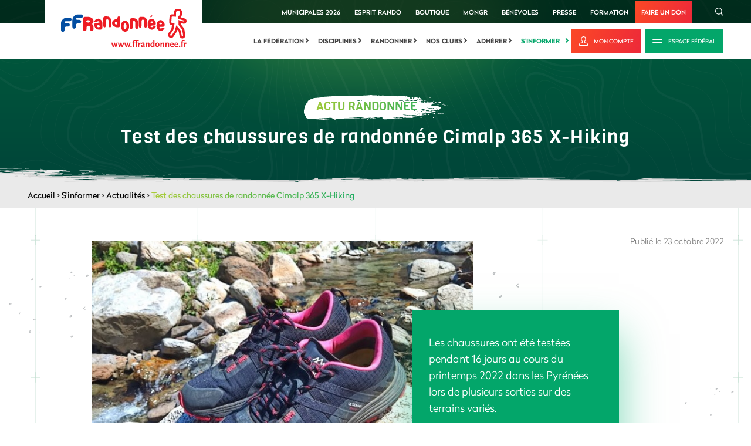

--- FILE ---
content_type: text/html; charset=utf-8
request_url: https://www.ffrandonnee.fr/s-informer/actualites/test-des-chaussures-de-randonnee-cimalp-365-x-hiking
body_size: 11222
content:

<!DOCTYPE html>
<html lang="fr" class="static detail-news dir-ltr contents" dir="ltr"
      xmlns:fb="http://ogp.me/ns/fb#"
      prefix="og: http://ogp.me/ns#">
<head>
    <meta charset="utf-8" />
    <meta http-equiv="Content-Type" content="text/html; charset=utf-8" />
    <title>Test des chaussures de randonnée Cimalp 365 X-Hiking  - Fédération Française de la Randonnée Pédestre</title>
<meta name="description" content="La membrane Ultrashell&reg;&nbsp; assure une tr&egrave;s bonne &eacute;tanch&eacute;it&eacute;&nbsp;
En terrain escarp&eacute;, le pare-pierre avant">
<meta name="keywords" content="GR, Grande Randonnée, Promenade et randonnée, topoguide, Itinéraires de randonnée, Fédération Française de la Randonnée Pédestre, clubs de randonnée, disciplines de randonnée, longe-Côte, raquette à neige, rando-challenge, marche nordique, trek, itinérance, animateur de randonnée, balisage, FFRandonnée, FFRP">
<meta name="ogTitle" property="og:title" content="Test des chaussures de randonnée Cimalp 365 X-Hiking ">
<meta name="ogDescription" property="og:description" content="La membrane Ultrashell&reg;&nbsp; assure une tr&egrave;s bonne &eacute;tanch&eacute;it&eacute;&nbsp;
En terrain escarp&eacute;, le pare-pierre avant">
<meta name="ogUrl" property="og:url" content="https://www.ffrandonnee.fr/s-informer/actualites/test-des-chaussures-de-randonnee-cimalp-365-x-hiking">
<meta name="ogImage" property="og:image" content="https://www.ffrandonnee.fr/Media/Default/Images/actualites-post-MEP/chaussures-cimalp-675x492.jpg">
<meta name="ogLocale" property="og:locale" content="fr_FR">
<meta name="ogSite_name" property="og:site_name" content="Fédération Française de la Randonnée Pédestre">
<meta name="ogType" property="og:type" content="website">
<meta name="twitter:card" content="summary">
<meta name="twitter:site" content="Fédération Française de la Randonnée Pédestre">
<meta name="twitter:url" content="https://www.ffrandonnee.fr/s-informer/actualites/test-des-chaussures-de-randonnee-cimalp-365-x-hiking">
<meta name="twitter:title" content="Test des chaussures de randonnée Cimalp 365 X-Hiking ">
<meta name="twitter:description" content="La membrane Ultrashell&reg;&nbsp; assure une tr&egrave;s bonne &eacute;tanch&eacute;it&eacute;&nbsp;
En terrain escarp&eacute;, le pare-pierre avant">
<meta name="twitter:image" content="https://www.ffrandonnee.fr/Media/Default/Images/actualites-post-MEP/chaussures-cimalp-675x492.jpg">

    <meta content="IE=edge" http-equiv="X-UA-Compatible" />
    <meta content="Imagence" name="formatter" />
    <meta name="viewport" content="initial-scale=1.0" />
    <meta name="revisit-after" content="30" />
    <meta name="author" content="Imagence" />
    <meta name="copyright" content="Copyright © 2026 - Imagence Health Web Agency." />
    <meta name="application-name" content="F&#233;d&#233;ration Fran&#231;aise de la Randonn&#233;e P&#233;destre" />
    <meta name="identifier-url" content="https://www.ffrandonnee.fr" />
    <meta name="expires" content="never" />
    <meta name="Rating" content="general" />
    <meta name="Distribution" content="Global" />
    <meta name="Audience" content="general" />
    <meta name="facebook-domain-verification" content="mqo5ojesrr1x6prpdgt7mda7ph1tbq" />
    <link rel="shortcut icon" href="/favicon.ico" />
    <link rel="icon" href="/favicon.ico" />
    <link href="/Themes/TheThemeMachine/Styles/dist/css/default-grid.min.css?version=1.6.3.21109" rel="stylesheet" type="text/css" />
<link href="/Themes/TheThemeMachine/Styles/dist/css/main.min.css?version=1.6.3.21109" rel="stylesheet" type="text/css" />
<link href="/Themes/TheThemeMachine/Styles/Site.min.css?version=1.6.3.21109" rel="stylesheet" type="text/css" />
<script src="/Modules/Orchard.Resources/scripts/jquery.min.js" type="text/javascript"></script>
<script src="/Modules/Imagence.Utils/scripts/utilities.min.js?version=1.6.3.21109" type="text/javascript"></script>
<script src="/Themes/TheThemeMachine/Scripts/rellax.min.js?version=1.6.3.21109" type="text/javascript"></script>
<script src="/Themes/TheThemeMachine/Scripts/Site.min.js?version=1.6.3.21109" type="text/javascript"></script>
<script src="/Themes/TheThemeMachine/Scripts/multiline-ellipsis.min.js?version=1.6.3.21109" type="text/javascript"></script>
<script src="/Themes/TheThemeMachine/Scripts/parallax.min.js?version=1.6.3.21109" type="text/javascript"></script>
<script src="/Themes/TheThemeMachine/Scripts/news.min.js?version=1.6.3.21109" type="text/javascript"></script>
<script src="/Themes/TheThemeMachine/Scripts/svg4everybody.min.js?version=1.6.3.21109" type="text/javascript"></script>
<script src="/Themes/TheThemeMachine/Scripts/SmoothScroll.min.js?version=1.6.3.21109" type="text/javascript"></script>
<!--[if lt IE 9]>
<script src="/Core/Shapes/scripts/html5.js" type="text/javascript"></script>
<![endif]-->
<meta content="Orchard" name="generator" />

    <script>(function (d) { d.className = "dyn" + d.className.substring(6, d.className.length); })(document.documentElement);</script>
    <script>window.isRTL = false;</script>
    <script type="text/javascript">
        // Test for the ugliness.
        if (window.location.hash == '#_=_') {
            // Check if the browser supports history.replaceState.
            if (history.replaceState) {
                // Keep the exact URL up to the hash.
                var cleanHref = window.location.href.split('#')[0];
                // Replace the URL in the address bar without messing with the back button.
                history.replaceState(null, null, cleanHref);
            } else {

                // Well, you're on an old browser, we can get rid of the _=_ but not the #.
                window.location.hash = '';
            }
        }
    </script>
        <script type='text/javascript'>
            var googletag = googletag || {};
            googletag.cmd = googletag.cmd || [];
            (function () {
                var gads = document.createElement('script');
                gads.async = true;
                gads.type = 'text/javascript';
                var useSSL = 'https:' == document.location.protocol;
                gads.src = (useSSL ? 'https:' : 'http:') +
                    '//www.googletagservices.com/tag/js/gpt.js';
                var node = document.getElementsByTagName('script')[0];
                node.parentNode.insertBefore(gads, node);
            })();
        </script>
        <script type='text/javascript'>
            googletag.cmd.push(function () {
                // Start GPT Mapping
                // Leaderboard
                var leaderboard_mapping = googletag.sizeMapping().
                    addSize([1024, 768], [728, 90]).
                    addSize([980, 690], [728, 90]).
                    addSize([640, 480], [468, 60]).
                    addSize([0, 0], [468, 60]).
                    // Fits browsers of any size smaller than 640 x 480
                    build();
                // Carre
                var square_mapping = googletag.sizeMapping().
                    addSize([1024, 768], [300, 250]).
                    addSize([980, 690], [300, 250]).
                    addSize([640, 480], [300, 250]).
                    addSize([0, 0], [150, 75]).
                    // Fits browsers of any size smaller than 640 x 480
                    build();
                // Leaderboard du haut declaration
                googletag.defineSlot('/3313994/mega-banniere', [[728, 90]], 'div-gpt-ad-1401975253605-1').defineSizeMapping(leaderboard_mapping).addService(googletag.pubads());
                // Leaderboard du bas declaration
                googletag.defineSlot('/3313994/mb-bas', [[728, 90]], 'div-gpt-ad-1432306573205-0').defineSizeMapping(leaderboard_mapping).addService(googletag.pubads());
                // Carré du haut declaration
                googletag.defineSlot('/3313994/carre', [[300, 250]], 'div-gpt-ad-1401975253605-0').defineSizeMapping(square_mapping).addService(googletag.pubads());
                // Carré du bas
                googletag.defineSlot('/3313994/carre-bas-dePage', [[300, 250]], 'div-gpt-ad-1432309327851-0').defineSizeMapping(square_mapping).addService(googletag.pubads());

                // LAYOUT DROITE
                googletag.defineSlot('/3313994/Habillage_FFR_Droite', [[570, 601]], 'div-gpt-ad-1626181367117-0').addService(googletag.pubads());
                // LAYOUT GAUCHE
                googletag.defineSlot('/3313994/Habillage_FFR_Gauche', [[569, 600]], 'div-gpt-ad-1626183753244-0').addService(googletag.pubads());
                // LAYOUT HAUT
                googletag.defineSlot('/3313994/Habillage_FFR_Haut', [[2400, 250]], 'div-gpt-ad-1625838001808-0').addService(googletag.pubads());

                googletag.pubads().enableSingleRequest();
                googletag.pubads().enableAsyncRendering();
                googletag.enableServices();

                googletag.pubads().addEventListener('slotRenderEnded', function (event) {
                    // Hide layout banner if empty
                    // LAYOUT DROITE check
                    if (event.slot.getSlotElementId() == "div-gpt-ad-1626181367117-0") {
                        $('body').toggleClass('has-right-ad', !event.isEmpty);
                    }
                    // LAYOUT GAUCHE check
                    if (event.slot.getSlotElementId() == "div-gpt-ad-1626183753244-0") {
                        $('body').toggleClass('has-left-ad', !event.isEmpty);
                    }
                    // LAYOUT HAUT check
                    if (event.slot.getSlotElementId() == "div-gpt-ad-1625838001808-0") {
                        $('body').toggleClass('has-centered-ad', !event.isEmpty);
                    }
                });
            });

        </script>

        <!-- Google Tag Manager -->
        <script>
        (function (w, d, s, l, i) {
            w[l] = w[l] || []; w[l].push({
                'gtm.start':
                    new Date().getTime(), event: 'gtm.js'
            }); var f = d.getElementsByTagName(s)[0],
                j = d.createElement(s), dl = l != 'dataLayer' ? '&l=' + l : ''; j.async = true; j.src =
                    'https://www.googletagmanager.com/gtm.js?id=' + i + dl; f.parentNode.insertBefore(j, f);
        })(window, document, 'script', 'dataLayer', 'GTM-P93TBLZ');</script>
        <!-- End Google Tag Manager -->
</head>
<body class="">
    

<iframe id="sso-iframe" src="https://sso.ffrandonnee.fr/core/connect/checksession" style="display:none;">
</iframe>
<script type="text/javascript">
    var sessionState = "idsvr.session";
    var interval = null;
    var responseReceived = false;
    var attempts = 0;
    var maxAttempts = 10;

    function receiveMessage(evt) {
        if (evt.origin == 'https://sso.ffrandonnee.fr') {
            if (!responseReceived) {
                responseReceived = true;
                clearInterval(interval);
                $.ajax({
                    cache: false,
                    type: "POST",
                    dataType: 'json',
                    url: "/Users/Account/UpdateCheckSession" + "?sessionstate=" + evt.data + "&returnUrl=" + "%2Fs-informer%2Factualites%2Ftest-des-chaussures-de-randonnee-cimalp-365-x-hiking",
                    success: function (returnUrl) {
                        if (returnUrl != '') {
                            $.blockUI({
                                overlayCSS: { backgroundColor: 'black' },
                                message: '<div>Veuillez patienter quelques secondes.<br /><br />Merci.</div>'
                            });
                            window.location.href = returnUrl;
                        }
                    },
                    error: function (xhr, ajaxOptions, thrownError) {
                    }
                });
            }
        }
    }

    if (window.addEventListener) {
        // For standards-compliant web browsers
        window.addEventListener("message", receiveMessage, false);
    }
    else {
        window.attachEvent("onmessage", receiveMessage);
    }

    interval = setInterval(function () {
        if (!responseReceived && attempts < maxAttempts) {
            var iframe = document.getElementById('sso-iframe').contentWindow;
            var message = "refonte" + " " + sessionState;
            iframe.postMessage(message, "https://sso.ffrandonnee.fr");
            attempts++;
        }
        else {
            clearInterval(interval);
        }
    }, 500);

</script>


        <!-- Google Tag Manager (noscript) -->
        <noscript>
            <iframe src="https://www.googletagmanager.com/ns.html?id=GTM-P93TBLZ"
                    height="0" width="0" style="display:none;visibility:hidden"></iframe>
        </noscript>
        <!-- End Google Tag Manager (noscript) -->
    

<div class="layout-wrapper" id="layout-wrapper">

<!-- Start: Google Ads -->
<!-- Corps Hab Haut -->
<div class="ads ads--content-middle">

    <!-- /3313994/Habillage_FFR_Haut -->
    <div id='div-gpt-ad-1625838001808-0' style='min-width: 2400px; min-height: 250px;'>
        <script>
            googletag.cmd.push(function () { googletag.display('div-gpt-ad-1625838001808-0'); });
        </script>
    </div>

</div>
<div class="site-ads-wrapper">
    <div class="container-fluid">
        <div class="row">
            <div class="col">
                <!-- Corps Hab Gauche -->
                <div class="ads ads--page-sidebar ads--page-left">
                    <!-- /3313994/Habillage_FFR_Gauche -->
                    <div id='div-gpt-ad-1626183753244-0' style='min-width: 569px; min-height: 600px;'>
                        <script>
                            googletag.cmd.push(function () { googletag.display('div-gpt-ad-1626183753244-0'); });
                        </script>
                    </div>
                </div>

                <!-- Corps Hab Droite -->
                <div class="ads ads--page-sidebar ads--page-right">

                    <div id='div-gpt-ad-1626181367117-0' style='min-width: 570px; min-height: 601px;'>
                        <script>
                            googletag.cmd.push(function () { googletag.display('div-gpt-ad-1626181367117-0'); });
                        </script>
                    </div>
                </div>

            </div>
        </div>
    </div>
</div>

<!-- End: Google Ads -->

<svg class="hidden-gradient" aria-hidden="true" focusable="false">
    <linearGradient id="primary-gradient-ffr" x1="-24.241%" x2="119.469%" y1="21.043%" y2="92.32%">
        <stop offset="0%" stop-color="#CBD32A" />
        <stop offset="100%" stop-color="#03A66A" />
    </linearGradient>
</svg>

<div class="layout-wrapper-inner">

    <!-- Start: Top Scroll -->

    <div id="Top-scroll"></div>

    <!-- End: Top Scroll -->

    <!-- Start: Header -->

    <div class="header">

        <!-- Start: Logo (Mobile&Desktop) + Search (Mobile only) + Hamburger (Mobile only) -->

        <div class="container-fluid logo-search-main-menu-btn-outer-wrapper">
            <div class="container-fluid">
                <div class="row">
                    <div class="col">
                        <div class="main-logo-main-menu-trigger-wrapper">

                            <!-- Start: Logo (Mobile&Desktop) -->

                                    <div class="logo-wrapper">
                                        <a href="/" title="F&#233;d&#233;ration Fran&#231;aise de la Randonn&#233;e P&#233;destre">
                                            <img src="/Themes/TheThemeMachine/Styles/dist/images/logo/logo-ffr.svg" alt="F&#233;d&#233;ration Fran&#231;aise de la Randonn&#233;e P&#233;destre" title="F&#233;d&#233;ration Fran&#231;aise de la Randonn&#233;e P&#233;destre" class="site-logo" />
                                        </a>
                                    </div>

                            <!-- End: Logo (Mobile&Desktop) -->

                            <!-- Start: Search (Mobile) -->

                            <div class="search-wrapper">
                                <a class="btn-ffr btn-ffr-borderless btn-ffr-w-graphic btn-ffr-search" href="javascript:void(0);">
                                    <span class="btn-ffr-inner-wrapper">
                                        <span class="icon">
                                            <svg aria-hidden="true" class="svg-graphic search">
                                                <use xlink:href="/Themes/TheThemeMachine/Styles/dist/images/sprites/svg/all-sprites.svg#icon-rechercher" xmlns:xlink="http://www.w3.org/1999/xlink"></use>
                                            </svg>
                                        </span>
                                    </span>
                                </a>
                            </div>

                            <!-- End: Search (Mobile) -->

                            <!-- Start: Hamburger (Mobile) -->

                            <div class="hamburger hamburger--slider js-hamburger ffr-main-menu-controller">
                                <div class="hamburger-box">
                                    <div class="hamburger-inner"></div>
                                </div>
                            </div>

                            <!-- End: Hamburger (Mobile) -->
                        </div>
                    </div>
                </div>
            </div>
        </div>

        <!-- End: Logo (Mobile&Desktop) + Search (Mobile only) + Hamburger (Mobile only) -->

        <!-- Start: Close Mobile Menu (Mobile only)
                    + Top Menu (Desktop&Mobile)
                    + Main Menu (Desktop&Mobile)
                    + Search (Desktop Only) -->

        <div class="header-top-menu-wrapper">

            <!-- Start: Close Menu (Mobile only) -->

            <div class="hamburger hamburger--slider js-hamburger ffr-main-menu-controller">
                <div class="hamburger-box">
                    <div class="hamburger-inner"></div>
                </div>
            </div>

            <!-- End: Close Menu (Mobile only) -->

            <div class="header-top-menu-wrapper-inner">

                <!-- Start: Top Menu (Desktop&Mobile) + Search (Desktop Only) -->

                <div class="header-top">
                    <div class="container-fluid">
                        <div class="row">
                            <div class="col">
                                <div class="link-search-wrapper ffr-external-menu-wrapper">
                                    <div class="top-links-search-wrapper">


                                        <ul class="menu menu-top-menu">
                                         <li>
                                                <a href="/la-federation/municipales-2026/plaidoyer-municipales-2026">Municipales 2026</a>
                                            </li>
                                            <li>
                                                <a href="/la-federation/esprit-rando/presentation-d-esprit-rando">Esprit Rando</a>
                                            </li>
                                            <li>
                                                <a href="https://boutique.ffrandonnee.fr" target="_blank">Boutique</a>
                                            </li>
                                            <li>
                                                <a href="https://www.mongr.fr/" target="_blank">MonGR</a>
                                            </li>
                                            <li>
                                                <a href="https://benevoles.ffrandonnee.fr" target="_blank">bénévoles</a>
                                            </li>
                                            <li>
                                                <a href="/la-federation/espace-presse/communiques-de-presse">Presse</a>
                                            </li>
                                            <li>
                                                <a href="https://formation.ffrandonnee.fr" target="_blank">Formation</a>
                                            </li>
                                            <li>
                                                <a href="https://boutique.ffrandonnee.fr/soutenez-les-actions-de-la-ffrandonnee-avec-votre-don" target="_blank">Faire un don</a>
                                            </li>
                                        </ul>

                                        <div class="search-wrapper">
                                            <a class="btn-ffr btn-ffr-borderless btn-ffr-w-graphic btn-ffr-search" href="javascript:void(0);">
                                                <span class="btn-ffr-inner-wrapper">
                                                    <span class="icon">
                                                        <svg aria-hidden="true" class="svg-graphic search">
                                                            <use
                                                                 xlink:href="/Themes/TheThemeMachine/Styles/dist/images/sprites/svg/all-sprites.svg#icon-rechercher"
                                                                 xmlns:xlink="http://www.w3.org/1999/xlink"></use>
                                                        </svg>
                                                    </span>
                                                </span>
                                            </a>
                                        </div>
                                    </div>
                                </div>
                            </div>
                        </div>
                    </div>
                </div>

                <!-- End: Top Menu (Desktop&Mobile) + Search (Desktop Only) -->

                <!-- Start: Main Menu (Desktop&Mobile) -->

                <div class="menu-login-wrapper">
                    <div class="container-fluid">
                        <div class="row">
                            <div class="col">
                                <div class="menu-login-wrapper-internal">
                                        <div class="navigation-wrapper ffr-external-menu-wrapper">
                                            <div class="zone zone-navigation">
<article class="widget-navigation widget-menu-widget widget">
    
<nav>
    <ul class="menu menu-main-menu">
        
        

<li class="mm-dropdown first">

    <a
       href="/la-federation"
       class="mm-dropdown-btn">
            La f&#233;d&#233;ration
    </a>
        <i class="arrow-right"></i>
                    <ul class="mm-dropdown-content">
                        

<li>

    <a
       href="/la-federation/qui-sommes-nous/notre-organisation"
       class="">
            Qui sommes-nous
    </a>
</li>


<li>

    <a
       href="/la-federation/nos-comites/les-comites-regionaux-de-la-ffrandonnee"
       class="">
            Nos comit&#233;s
    </a>
</li>


<li>

    <a
       href="/la-federation/municipales-2026/plaidoyer-municipales-2026"
       class="">
            Municipales 2026
    </a>
</li>


<li>

    <a
       href="/la-federation/marche-en-ville/barometre-des-villes-marchables"
       class="">
            Marche en ville
    </a>
</li>


<li>

    <a
       href="/la-federation/partenaires"
       class="">
            Partenaires
    </a>
</li>


<li>

    <a
       href="/la-federation/passion-rando"
       class="">
            Passion rando
    </a>
</li>


<li><a href="https://www.ffrandonnee.fr/univers/la-federation/esprit-rando-fonds-de-dotation">
    Esprit Rando
</a>
</li>


<li>

    <a
       href="/la-federation/recrutement/emplois"
       class="">
            Recrutement
    </a>
</li>


<li>

    <a
       href="/la-federation/action-internationale/action-internationale-de-la-ffrandonnee"
       class="">
            Action internationale
    </a>
</li>


<li>

    <a
       href="/la-federation/english-version/the-organisation"
       class="">
            English version
    </a>
</li>


<li>

    <a
       href="/la-federation/espace-professionnels/une-federation-au-service-des-acteurs-locaux"
       class="">
            Espace professionnels
    </a>
</li>


<li>

    <a
       href="/la-federation/espace-presse/contact-presse"
       class="">
            Espace presse
    </a>
</li>


<li>

    <a
       href="/la-federation/contact"
       class="">
            Contact
    </a>
</li>

                    </ul>
</li>


<li class="mm-dropdown">

    <a
       href="/disciplines"
       class="mm-dropdown-btn">
            Disciplines
    </a>
        <i class="arrow-right"></i>
                    <ul class="mm-dropdown-content">
                        

<li>

    <a
       href="/disciplines/les-disciplines"
       class="">
            Les disciplines
    </a>
</li>


<li>

    <a
       href="/disciplines/rencontres-sportives/presentation"
       class="">
            Rencontres sportives
    </a>
</li>


<li>

    <a
       href="/disciplines/formations/presentation"
       class="">
            Formations
    </a>
</li>


<li>

    <a
       href="/nos-clubs/trouver-un-club"
       class="">
            Trouver un club
    </a>
</li>


<li><a href="https://boutique.ffrandonnee.fr/partenaires">
    S&#39;&#233;quiper
</a>
</li>

                    </ul>
</li>


<li class="mm-dropdown">

    <a
       href="/randonner"
       class="mm-dropdown-btn">
            Randonner
    </a>
        <i class="arrow-right"></i>
                    <ul class="mm-dropdown-content">
                        

<li>

    <a
       href="/randonner/idees-rando/vos-parcours-avec-l-appli-ma-rando"
       class="">
            Id&#233;es rando
    </a>
</li>


<li>

    <a
       href="/randonner/sentiers/gr-ccess-creer-et-planifier-son-itineraire-sur-un-gr"
       class="">
            Sentiers
    </a>
</li>


<li>

    <a
       href="/randonner/ou-pratiquer/randonner-en-ville"
       class="">
            O&#249; pratiquer
    </a>
</li>


<li><a href="https://boutique.ffrandonnee.fr/">
    Boutique rando
</a>
</li>


<li>

    <a
       href="/randonner/securite/cotation-des-randonnees-pedestres"
       class="">
            S&#233;curit&#233;
    </a>
</li>


<li><a href="https://www.ffrandonnee.fr/randonner/la-charte-du-randonneur/les-bons-gestes">
    La charte du randonneur
</a>
</li>

                    </ul>
</li>


<li class="mm-dropdown">

    <a
       href="/nos-clubs"
       class="mm-dropdown-btn">
            Nos clubs
    </a>
        <i class="arrow-right"></i>
                    <ul class="mm-dropdown-content">
                        

<li>

    <a
       href="/nos-clubs/trouver-un-club"
       class="">
            Trouver un club
    </a>
</li>


<li>

    <a
       href="/nos-clubs/espace-clubs/rentree-des-clubs"
       class="">
            Espace Clubs 
    </a>
</li>


<li>

    <a
       href="/nos-clubs/trophees-des-clubs/presentation"
       class="">
            Troph&#233;es des Clubs 
    </a>
</li>


<li>

    <a
       href="/nos-clubs/trouver-une-manifestation"
       class="">
            Trouver une manifestation
    </a>
</li>


<li>

    <a
       href="/nos-clubs/trouver-un-voyage"
       class="">
            Trouver un voyage
    </a>
</li>


<li>

    <a
       href="/nos-clubs/espace-clubs/les-voyages-ffrandonnee"
       class="">
            Voyages f&#233;d&#233;raux
    </a>
</li>

                    </ul>
</li>


<li class="mm-dropdown">

    <a
       href="/adherer"
       class="mm-dropdown-btn">
            Adh&#233;rer
    </a>
        <i class="arrow-right"></i>
                    <ul class="mm-dropdown-content">
                        

<li>

    <a
       href="/adherer/la-licence-federale/decouvrez-la-licence-federale"
       class="">
            La licence f&#233;d&#233;rale
    </a>
</li>


<li>

    <a
       href="/adherer/randopass/le-randopass-pour-tous-les-amoureux-de-la-rando"
       class="">
            RandoPass
    </a>
</li>


<li>

    <a
       href="/adherer/pass-decouverte/tout-sur-le-pass-decouverte"
       class="">
            Pass D&#233;couverte
    </a>
</li>


<li>

    <a
       href="/adherer/carte-baliseur/la-carte-de-baliseur-collecteur-officiel"
       class="">
            Carte baliseur
    </a>
</li>


<li>

    <a
       href="/randonner/sentiers/gr-ccess-creer-et-planifier-son-itineraire-sur-un-gr"
       class="">
            GR @ccess
    </a>
</li>


<li><a href="https://benevoles.ffrandonnee.fr/">
    B&#233;n&#233;volat
</a>
</li>

                    </ul>
</li>


<li class="mm-dropdown current last">

    <a
       href="/s-informer"
       class="mm-dropdown-btn">
            S&#39;informer
    </a>
        <i class="arrow-right"></i>
                    <ul class="mm-dropdown-content">
                        

<li class="current">

    <a
       href="/s-informer/actualites"
       class="">
            Actualit&#233;s
    </a>
</li>


<li>

    <a
       href="/s-informer/sante/la-marche-bonne-pour-le-coeur"
       class="">
            Sant&#233;
    </a>
</li>


<li>

    <a
       href="/s-informer/faq"
       class="">
            FAQ
    </a>
</li>


<li>

    <a
       href="/randonner/conseils/randonnee-en-periode-de-chasse-la-prudence-est-de-mise"
       class="">
            Conseils
    </a>
</li>


<li>

    <a
       href="/s-informer/sites-utiles/les-sites-communautaires"
       class="">
            Sites utiles
    </a>
</li>





<li>

    <a
       href="/s-informer/paris-2024/presentation-la-grande-randonnee-vers-paris"
       class="">
            Paris 2024
    </a>
</li>

                    </ul>
</li>

    </ul>
</nav>

</article></div>
                                        </div>
                                        <div class="login-area-wrapper">
                                            <a class="btn-ffr btn-primary btn-ffr-text-w-graphic btn-ffr-log" target="_blank" href="/Users/Account/LogOn?ReturnUrl=https://sso.ffrandonnee.fr/core/account&amp;forceAuthorize=true" title="Mon compte">
                                                <span class="btn-ffr-inner-wrapper">
                                                    <span class="icon">
                                                        <svg aria-hidden="true" class="svg-graphic my-account">
                                                            <use
                                                                 xlink:href="/Themes/TheThemeMachine/Styles/dist/images/sprites/svg/all-sprites.svg#logo-mon-compte"
                                                                 xmlns:xlink="http://www.w3.org/1999/xlink"></use>
                                                        </svg>
                                                    </span>
                                                    <span class="text">
                                                        Mon compte
                                                    </span>
                                                </span>
                                            </a>

                                            <a class="btn-ffr btn-secondary btn-ffr-text-w-graphic btn-ffr-club" href="/la-federation/qui-sommes-nous/l-espace-federal">
                                                <span class="btn-ffr-inner-wrapper">
                                                    <span class="icon">
                                                        <svg aria-hidden="true" class="svg-graphic club">
                                                            <use
                                                                 xlink:href="/Themes/TheThemeMachine/Styles/dist/images/sprites/svg/all-sprites.svg#icon-espace-club"
                                                                 xmlns:xlink="http://www.w3.org/1999/xlink"></use>
                                                        </svg>
                                                    </span>
                                                    <span class="text">
                                                        Espace Fédéral
                                                    </span>
                                                </span>
                                            </a>
                                        </div>
                                </div>
                            </div>
                        </div>
                    </div>
                </div>

                <!-- End: Main Menu (Desktop&Mobile) -->

            </div>
        </div>

        <!-- End: Top Menu + Main Menu -->

    </div>

    <!-- End: Header -->

<div class="banner-wrapper news-banner"><div title="" alt="" class="wide-img content news banner-img"></div><div class="banner-content"><div class="container-fluid text-center"><div class="banner-subtitle">Actu randonnée</div><h1 class="banner-title banner-title-small ">Test des chaussures de randonnée Cimalp 365 X-Hiking </h1></div></div></div><div class="breadcrumbs-wrapper"> <div class="container-fluid"><div class="row"><div class="col"><div class="breadcrumb"><a href="/" title="Accueil">Accueil</a>&nbsp;&gt;&nbsp;<a href="/s-informer" title="S'informer">S'informer</a>&nbsp;&gt;&nbsp;<a href="/s-informer/actualites" title="Actualités">Actualités</a>&nbsp;&gt;&nbsp;<span>Test des chaussures de randonnée Cimalp 365 X-Hiking </span></div></div></div></div></div>


        <div id="layout-main-container" class="layout-main-container">

        <div id="layout-main" class="group content news">
            <div id="layout-content" class="group">
                                                <div id="content" class="group">
                    <div class="zone zone-content">

<article class="news content-item">
<div class="content-top news-top bottom-left-gradient">
    <div class="container-fluid">
        <div class="row">
            <div class="col">
                <div class="deco-line-plus-pattern deco-line-plus-pattern-left"></div>
                <div class="deco-line-plus-pattern deco-line-plus-pattern-second-from-left"></div>
                <div class="deco-line-plus-pattern deco-line-plus-pattern-centre"></div>
                <div class="deco-line-plus-pattern deco-line-plus-pattern-second-from-right"></div>
                <div class="deco-line-plus-pattern deco-line-plus-pattern-right"></div>
                <div class="illustration illustration-bulle-gauche parallax-anim" data-rellax-speed="-5" data-rellax-percentage="0.5"><img alt="illustration bulle" src="/Themes/TheThemeMachine/Styles/dist/images/artwork/illustration-bulle-1.svg" data-max-scale-amount="1.3" /></div>
                <div class="illustration illustration-bulle-centre parallax-anim" data-rellax-speed="-5" data-rellax-percentage="0.5"><img alt="illustration bulle" src="/Themes/TheThemeMachine/Styles/dist/images/artwork/illustration-bulle-2.svg" data-max-scale-amount="1.5" /></div>
                <div class="illustration illustration-bulle-droite parallax-anim" data-rellax-speed="5" data-rellax-percentage="0.5"><img alt="illustration bulle" src="/Themes/TheThemeMachine/Styles/dist/images/artwork/illustration-bulle-3.svg" data-max-scale-amount="1.2" /></div>

                <div class="wysiwyg-wrapper full-width-wysiwyg">
                    <div class="content">

                        <div class="image-date-wrapper d-flex flex-column flex-lg-row justify-content-lg-between">
                            <div class="media-text-center-aligned d-flex flex-column flex-lg-row align-content-center">
                                <div class="media-wrapper align-self-center">
                                        <img src="/Media/Default/Images/actualites-post-MEP/chaussures-cimalp-675x492.jpg" width="765" height="492" title="Test des chaussures de randonn&#233;e Cimalp 365 X-Hiking " alt="Test des chaussures de randonn&#233;e Cimalp 365 X-Hiking " />
                                </div>
                                    <div class="text-wrapper align-self-center">
                                        <p><span data-contrast="auto">Les chaussures ont &eacute;t&eacute; test&eacute;es pendant 16 jours au cours du printemps 2022 dans les Pyr&eacute;n&eacute;es lors de plusieurs sorties sur des terrains vari&eacute;s. </span><span data-ccp-props="{}">&nbsp;</span></p>
                                    </div>
                            </div>
                            <span class="published-date flex-shrink-0">Publi&#233; le 23 octobre 2022</span>
                        </div>
                        <div class="wysiwyg-content-centered">
                            <p><span data-contrast="auto">La membrane Ultrashell<sup>&reg;</sup>&nbsp; assure une tr&egrave;s bonne &eacute;tanch&eacute;it&eacute;</span><span data-ccp-props="{}">&nbsp;</span></p>
<p><span data-contrast="auto">En terrain escarp&eacute;, le pare-pierre avant renforc&eacute; assure une bonne protection contre les chocs de l&rsquo;avant du pied.<br /><br />Avec son contrefort moul&eacute;, le talon est tr&egrave;s bien maintenu. <br /><br />La combinaison de l&rsquo;accroche et de l&rsquo;amorti de la semelle assure un grand confort.</span><span data-ccp-props="{}">&nbsp;</span></p>
<p><strong>En conclusion :</strong><span><strong>&nbsp;</strong><br /></span><span data-contrast="auto">Alliant polyvalence, confort, imperm&eacute;abilit&eacute; et r&eacute;sistance, les 365 X-Hiking de la marque fran&ccedil;aise Cimalp sont un tr&egrave;s bon compromis de chaussures tige basse.<br />On peut les utiliser pour les randonn&eacute;es comme pour le trail.</span><span data-ccp-props="{}">&nbsp;</span></p>
<p><a href="https://www.i-trekkings.net/test-outdoor/test-chaussures-de-randonnee-cimalp-365-x-hiking-f/" target="_blank" rel="noopener"><span data-contrast="none">Lire le test des chaussures de randonn&eacute;e Cimalp 365 X-Hiking F.</span></a><span data-ccp-props="{}">&nbsp;</span></p>
<p><span data-contrast="auto"><br /></span><span data-ccp-props="{&quot;134233117&quot;:false,&quot;134233118&quot;:false,&quot;201341983&quot;:0,&quot;335551550&quot;:1,&quot;335551620&quot;:1,&quot;335559685&quot;:0,&quot;335559737&quot;:0,&quot;335559738&quot;:0,&quot;335559739&quot;:160,&quot;335559740&quot;:259}"></span></p>


                        </div>

                    </div>
                </div>

                <div class="wysiwyg-content-centered">
                    <div class="tags-wrapper-container d-lg-flex align-items-start">
                            <div class="tags-main-wrapper tags-noflex">
                                <div class="tags-title flex-shrink-0">Mots-clés : </div>
                                <div class="tags-wrapper d-flex flex-wrap ">
                                        <a href="#" title="randonn&#233;e" class="tag-item">randonnée</a>
                                        <a href="#" title="chaussure" class="tag-item">chaussure</a>
                                        <a href="#" title="test" class="tag-item">test</a>
                                </div>
                            </div>


                    </div>
                    <div class="adds-space between-content-add no-max-width">
                        <!--Landscape add-->
                        <div id="div-gpt-ad-1401975253605-1">
                            <script type='text/javascript'>
                                googletag.cmd.push(function () { googletag.display('div-gpt-ad-1401975253605-1'); });
                            </script>
                        </div>
                        <!--End of Landscape add-->
                    </div>
                </div>


            </div>
        </div>
    </div>
    <div class="illustration illustration-montagne-actu  parallax-anim" data-rellax-speed="5" data-rellax-percentage="0.5"><img alt="illustration montagne" src="/Themes/TheThemeMachine/Styles/dist/images/artwork/illustration-montagne.svg" data-max-scale-amount="1.2" /></div>
</div>
<div class="container-fluid">
    <div class="row">
        <div class="col">
            <input id="contentId" type="hidden" value="72895" />
            <div id="refreshNewsBlock" class="block-message d-none">
                <a id="refreshNews" href="" class="heading-5">Veuillez rafraîchir les dernières actualités.</a>

            </div>
        </div>
    </div>
</div>


<div id="parallax-news" class="others-news-wrapper parallax-window d-none" data-parallax="scroll" data-image-src="/Themes/TheThemeMachine/Styles/dist/images/artwork/conseils-visuel.jpg">
</div>
<div id="other-news-block" class="other-news-content-wrapper d-none">
    <div class="container-fluid">
        <div class="block-title text-white">
            Lire aussi
        </div>
        <div class="row items">
            <div id="newsTemplate" class="col-md-6 col-lg-4 item item-article-wrapper d-none">
                <div class="item-article">
                    <div class="image-wrapper">
                        <img id="templateNewsImage" src="" title="" alt="" width="100" height="100" />
                        <div class="tag"><a id="newsType" href="">.</a></div>
                    </div>
                    <div id="newsPublishedDate" class="published-date"></div>
                    <h5 id="newsTitle" class="heading-3 item-article-title" data-formating="ellipsis"></h5>
                    <div id="newsIntroduction" class="name" data-formating="ellipsis"></div>
                    <div class="read-more-wrapper">
                        <a id="newsLink" class="read-more btn-darkgreen-underline-with-arrow" href="" title="Lire la suite">Lire la suite</a>
                    </div>
                </div>
            </div>

            <div id="newsAddBlock" class="col-md-6 col-lg-4 item d-flex align-items-center adds_">
                <div class="adds-space">
                    <!--Square add-->
                    <div id='div-gpt-ad-1432309327851-0'>
                        <script type='text/javascript'>
                            googletag.cmd.push(function () { googletag.display('div-gpt-ad-1432309327851-0'); });
                        </script>
                    </div>
                    <!--End of Square add-->
                </div>
            </div>
        </div>
        <div class="button-wrapper other-news-button">
            <a href="/s-informer/actualites" class="view-all btn-artistic-bg-with-top-art-with-arrow btn-artistic-bg-orange-top-white-arrow-white" title="Tout l’actualité">Toute l’actualité</a>
        </div>
        <div class="illustration illustration-chemin-bottom-right"><img alt="illustration chemin" src="/Themes/TheThemeMachine/Styles/dist/images/artwork/illustration-chemin-2.svg"></div>
    </div>
</div>




</article>
</div>
                </div>
                            </div>
        </div>
    </div>
    <div id="layout-after-main" class="footer-top">
        <div class="container-fluid">
            <div class="row">
                <div class="col">
                    <div class="zone zone-after-main">
<article class="widget-NewsletterRegistrationWidget widget-after-main widget-newsletter-registration-widget widget">
    

<div class="footer-top-title">Restez informés</div>
<div class="footer-top-subtitle">Inscrivez-vous à la newsletter FFRandonnée</div>
<form action="/newsletter/registration" id="newsletter-registration-form" method="post"><input name="__RequestVerificationToken" type="hidden" value="-fWBQc3NM_0Wi_xGXdgUAE_XQL6c_yTZ84drHCkAeEQNCvc8BGRwV0oInoXUpxPvK_8nj0Lsez58tTmxcxhH7Nk0zGs1" />    <div class="ffr-form">
        <div class="input-wrapper">
            <input id="newsletter-registration-email" name="Email" type="email" class="footer-text-input" placeholder="Votre adresse mail" />
            <span id="newsletter-registration-email-validator" class="field-validation-error" style="display:none">L'adresse e-mail n'est pas valide</span>
        </div>

        <div class="input-label-wrapper terms-and-condition">
            <input id="newsletter-registration-accept" name="newsletter-registration-accept" type="checkbox" />
            <label for="newsletter-registration-accept">
                En fournissant mon adresse e-mail, j'accepte de recevoir la newsletter FFRandonnée
                et je reconnais avoir pris connaissance de <a href="/protection-des-donnees-personnelles">notre politique de confidentialité</a>
            </label>
            <span id="newsletter-registration-accept-validator" class="field-validation-error" style="display:none">Vous devez cocher la case ci-dessus pour poursuivre</span>
        </div>

        <script>var onloadCallback = function () { grecaptcha.render('recaptcha', {'sitekey': '6LcnyEAUAAAAAPMxNlKxGGkFRoRKO9YFUFimNv-f','theme': 'light'}); };</script>
        <div id="recaptcha" class="google-recaptcha"></div>
        <script async="" defer="" src="https://www.google.com/recaptcha/api.js?onload=onloadCallback&amp;render=explicit&amp;hl=fr"></script>
        <input id="b_ctrl" name="b_ctrl" class="d-none" />
        <span id="newsletter-registration-captcha-validator" class="field-validation-error" style="display:none">Le Recaptcha n'a pas valide</span>
        <a id="validate-newsletter-registration" href="javascript:void(0)" class="btn-artistic-underline-with-arrow btn-artistic-underline-with-arrow-light-green">S'inscrire</a>
        <div id="loading" style="display:none">
            <img alt="Traitement en cours..." style="width: unset;" src="/Themes/TheThemeMachine/Styles/img/loading.gif" />
        </div>
    </div>
<input name="__RequestVerificationToken" type="hidden" value="jQCpDZfmrxrBvWlnJF7qcZQQiXAmrlr2y0O5d4KpqyPQQR4HUCvqZ7MPtH5IUkPulNUPIwj4ZPYEXV8UWVT5FPmGl8k1" /></form><div style="display:none" id="newsletter-registration-success" class="message success">Votre inscription a été réalisée</div>

<!--custom overlay-->
<div class="custom-overlay d-flex">
    <div class="custom-overlay-inner d-flex justify-content-center align-items-center">
        <div id="msgnotification" class="status-box text-center d-none">
            <!--Message sent -->
            <div id="closeAlertIcon" class="icon close-btn">
                <svg aria-hidden="true" class="svg-graphic icon-close-2">
                    <use xlink:href="/Themes/TheThemeMachine/Styles/dist/images/sprites/svg/all-sprites.svg#icon-close" xmlns:xlink="http://www.w3.org/1999/xlink"></use>
                </svg>
            </div>
            <div id="msgnotificationtext"></div> <!--message success || Error class-->
        </div>

        <div id="msgprogress" class="status-box text-center d-none">
            <!--Sending in progress -->
            <div class="message success">
                <div>Envoi en cours ...</div>
                <div class="spinner"></div>
            </div>
        </div>
    </div>
</div>
<!--End of custom overlay-->

<script>
    svg4everybody();
</script>

</article></div>
                </div>
            </div>
        </div>
    </div>
        <div id="layout-footer" class="footer-bottom">
        <footer id="footer">
            <div id="footer-quad" class="group">
                                                            </div>
<div class="container-fluid">
                <div class="row">
                    <div class="col">
                        <div id="footer-sig" class="">
                            <div class="footer-bottom-inner">
                                <div class="zone zone-footer">
<article class="footer-bottom-left widget-FooterMenu widget-footer widget-menu-widget widget">
    
<nav>
    <ul class="menu menu-footer-menu-left">
        
        

<li class="first">

    <a
       href="/mentions-legales"
       class="">
            Mentions l&#233;gales et CGU
    </a>
</li>


<li>

    <a
       href="/protection-des-donnees-personnelles"
       class="">
            Protection des donn&#233;es
    </a>
</li>


<li class="last">

    <a
       href="/politique-de-confidentialite"
       class="">
            Politique de confidentialit&#233;
    </a>
</li>

    </ul>
</nav>

</article>
<article class="footer-bottom-center widget-FooterMenuCenter widget-footer widget-html-widget widget">
    <div class="footer-bottom-inner"><a class="btn-ffr btn-ffr-w-graphic btn-ffr-fb" href="https://fr-fr.facebook.com/ffrandonnee.fr/" target="_blank" rel="noopener"> <span class="btn-ffr-inner-wrapper"> <span class="icon"> <svg aria-hidden="true" class="svg-graphic facebook"> <use xlink:href="/Themes/TheThemeMachine/Styles/dist/images/sprites/svg/all-sprites.svg#icon-facebook" xmlns:xlink="http://www.w3.org/1999/xlink"></use> </svg> </span> </span> </a> <a class="btn-ffr btn-ffr-w-graphic btn-ffr-twit" href="https://twitter.com/ffrandonnee" target="_blank" rel="noopener"> <span class="btn-ffr-inner-wrapper"> <span class="icon"> <svg aria-hidden="true" class="svg-graphic twitter"> <use xlink:href="/Themes/TheThemeMachine/Styles/dist/images/sprites/svg/all-sprites.svg#icon-twitter" xmlns:xlink="http://www.w3.org/1999/xlink"></use> </svg> </span> </span> </a> <a class="btn-ffr btn-ffr-w-graphic btn-ffr-yout" href="https://www.youtube.com/user/ffrando" target="_blank" rel="noopener"> <span class="btn-ffr-inner-wrapper"> <span class="icon"> <svg aria-hidden="true" class="svg-graphic youtube"> <use xlink:href="/Themes/TheThemeMachine/Styles/dist/images/sprites/svg/all-sprites.svg#icon-youtube" xmlns:xlink="http://www.w3.org/1999/xlink"></use> </svg> </span> </span> </a> <a class="btn-ffr btn-ffr-w-graphic btn-ffr-rss" href="https://feeds.feedburner.com/FFRandonnee_Actus" target="_blank" rel="noopener"> <span class="btn-ffr-inner-wrapper"> <span class="icon"> <svg aria-hidden="true" class="svg-graphic rss"> <use xlink:href="/Themes/TheThemeMachine/Styles/dist/images/sprites/svg/all-sprites.svg#icon-rss" xmlns:xlink="http://www.w3.org/1999/xlink"></use> </svg> </span> </span> </a> <a class="btn-ffr btn-ffr-w-graphic btn-ffr-rss" href="https://www.linkedin.com/company/ffrandonnee/" target="_blank" rel="noopener"> <span class="btn-ffr-inner-wrapper"> <span class="icon"> <svg aria-hidden="true" class="svg-graphic rss"> <use xlink:href="/Themes/TheThemeMachine/Styles/dist/images/sprites/svg/all-sprites.svg#linkedin-in" xmlns:xlink="http://www.w3.org/1999/xlink"></use> </svg> </span> </span> </a> <a class="btn-ffr btn-ffr-w-graphic btn-ffr-rss" href="https://www.instagram.com/ffrandonnee/" target="_blank" rel="noopener"> <span class="btn-ffr-inner-wrapper"> <span class="icon"> <svg aria-hidden="true" class="svg-graphic rss"> <use xlink:href="/Themes/TheThemeMachine/Styles/dist/images/sprites/svg/all-sprites.svg#instagram" xmlns:xlink="http://www.w3.org/1999/xlink"></use> </svg> </span> </span> </a></div>
</article>
<article class="footer-bottom-right widget-FooterMenuRight widget-footer widget-menu-widget widget">
    
<nav>
    <ul class="menu menu-footer-menu-right">
        
        

<li class="first"><a href="/la-federation/contact">
    Contact
</a>
</li>


<li><span class="raw"><p><a target="_blank" href="https://www.mongr.fr" rel="noopener">MonGR</a></p></span>
</li>


<li><a href="https://www.ffrandonnee.fr/adherer/la-licence-federale/licence-que-faire-en-cas-de-sinistre">
    D&#233;claration de sinistre
</a>
</li>


<li class="last"><span class="raw"><p><a target="_blank" href="https://base-doc.ffrandonnee.fr/hc/fr" rel="noopener">Base documentaire</a></p></span>
</li>

    </ul>
</nav>

</article></div>
                            </div>

                            
                        </div>
                    </div>
                </div>
            </div>
        </footer>
    </div>
</div>

<!-- Search lightbox -->
<!-- custom overlay -->
<div class="custom-overlay--search d-flex">
    <div class="custom-overlay-inner d-flex justify-content-center align-items-center">
        <div class="container-fluid">
            <div class="row">
                <div class="col">
                    <div class="icon close-btn--search">
                        <svg aria-hidden="true" class="svg-graphic icon-close-2">
                            <use xlink:href="/Themes/TheThemeMachine/Styles/dist/images/sprites/svg/all-sprites.svg#icon-close" xmlns:xlink="http://www.w3.org/1999/xlink"></use>
                        </svg>
                    </div>
                    

<article class="widget-SearchForm widget-before-content widget-search-form widget global-search">
    <form action="/search" class="search-form ffr-search-form" method="get">
        <fieldset>
            <div class=" ">
                <label class="title-label large-label label--search-widget">Faites votre recherche et appuyez sur entrée </label><br />
                <label class="title-label large-label label--search-widget">(ex : un mot "licence", une suite de mots ou une expression "licence+fédérale")</label>

                <div class="d-flex align-items-center input-icon-wrapper--widget">
                    <svg aria-hidden="true" class="svg-graphic search-icon-large flex-shrink-0">
                        <use xlink:href="/Themes/TheThemeMachine/Styles/dist/images/sprites/svg/all-sprites.svg#icon-rechercher" xmlns:xlink="http://www.w3.org/1999/xlink"></use>
                    </svg>
                    <input id="q" name="q" placeholder="Saisissez vos mots clés" class="input--search-widget" type="text" value="">
                </div>

                <div class="d-flex justify-content-center justify-content-lg-end">
                    <button id="searchBtn" class="flex-shrink-0 btn-ffr btn-secondary align-items-center button--search-widget" type="submit">
                        <span class="btn-ffr-inner-wrapper">
                            <span class="text">Rechercher</span>
                        </span>
                    </button>
                </div>
            </div>
        </fieldset>
    </form>

</article>



                </div>
            </div>


        </div>
    </div>
</div>
<div class="scrolltopbtn">
    <div id="scrollUp" class="fixed-scrollup">
            <a href="#Top-scroll">top</a>
        </div>
</div>
<!-- End of custom overlay -->
<!-- End of search lightbox -->


<div class="ffr-page-loader justify-content-center align-items-center">
    <div class="lds-ripple"><div></div><div></div></div>
</div>

</div>

    <script src="/Modules/Orchard.Resources/scripts/jquery.blockui.min.js" type="text/javascript"></script>
<script type="text/javascript">
    $(document).ready(function () {
        $("#q").keypress(function (e) {
            if (e.which == 13) {
                manageSearchTerm(e);
            }
        });

        $("#searchBtn").click(function (e) {
            manageSearchTerm(e);
        });
    });

    function manageSearchTerm(e) {
        var q = $("#q").val();
        if (q == '') {
            e.preventDefault();
        }
    }

</script>

<script type="text/javascript">
		//<![CDATA[
			var confirmRemoveMessage = 'Are you sure you want to remove this element?';
			function checkClientTimeZone() {
				// Set the client time zone
				var dt = new Date();
				var tz = -dt.getTimezoneOffset() / 60;
				setCookie("ClientTimeZone", tz.toString(), 1);
			}

			checkClientTimeZone();

			function setCookie(cname, cvalue, exdays) {
				var d = new Date();
				d.setTime(d.getTime() + (exdays * 24 * 60 * 60 * 1000));
				var expires = "expires=" + d.toUTCString();
				document.cookie = cname + "=" + cvalue + ";" + expires + ";path=/";
			}
			//]]>
</script>
<script type="text/javascript">
		jQuery('.fixed-scrollup > a').click(function(){
        var page = jQuery(this).attr('href'); // Page cible
        var speed = 800; // Durée de l'animation (en ms)    
        jQuery('html, body').animate({ scrollTop: jQuery(page).offset().top }, speed ); // Go
        return false;
    });
    jQuery(function(){
        $(function () {
            $(window).scroll(function () {
                if ($(this).scrollTop() > 400 ) { 
                    $('#scrollUp').css('opacity','1');
                } else { 
                    $('#scrollUp').removeAttr( 'style' );
                }

            });
        });
    });

</script>


    <script>
        window.axeptioSettings = {
            clientId: "61e6c2d3bcfe4a2bb8bc29ac",
            cookiesVersion: "ffrandonnee-fr",
            userCookiesDomain: "ffrandonnee.fr"
        };

        (function (d, s) {
            var t = d.getElementsByTagName(s)[0], e = d.createElement(s);
            e.async = true; e.src = "//static.axept.io/sdk.js";
            t.parentNode.insertBefore(e, t);
        })(document, "script");
    </script>
</body>
</html>


--- FILE ---
content_type: text/html; charset=utf-8
request_url: https://www.google.com/recaptcha/api2/anchor?ar=1&k=6LcnyEAUAAAAAPMxNlKxGGkFRoRKO9YFUFimNv-f&co=aHR0cHM6Ly93d3cuZmZyYW5kb25uZWUuZnI6NDQz&hl=fr&v=N67nZn4AqZkNcbeMu4prBgzg&theme=light&size=normal&anchor-ms=20000&execute-ms=30000&cb=4xg0m3yb42kw
body_size: 49573
content:
<!DOCTYPE HTML><html dir="ltr" lang="fr"><head><meta http-equiv="Content-Type" content="text/html; charset=UTF-8">
<meta http-equiv="X-UA-Compatible" content="IE=edge">
<title>reCAPTCHA</title>
<style type="text/css">
/* cyrillic-ext */
@font-face {
  font-family: 'Roboto';
  font-style: normal;
  font-weight: 400;
  font-stretch: 100%;
  src: url(//fonts.gstatic.com/s/roboto/v48/KFO7CnqEu92Fr1ME7kSn66aGLdTylUAMa3GUBHMdazTgWw.woff2) format('woff2');
  unicode-range: U+0460-052F, U+1C80-1C8A, U+20B4, U+2DE0-2DFF, U+A640-A69F, U+FE2E-FE2F;
}
/* cyrillic */
@font-face {
  font-family: 'Roboto';
  font-style: normal;
  font-weight: 400;
  font-stretch: 100%;
  src: url(//fonts.gstatic.com/s/roboto/v48/KFO7CnqEu92Fr1ME7kSn66aGLdTylUAMa3iUBHMdazTgWw.woff2) format('woff2');
  unicode-range: U+0301, U+0400-045F, U+0490-0491, U+04B0-04B1, U+2116;
}
/* greek-ext */
@font-face {
  font-family: 'Roboto';
  font-style: normal;
  font-weight: 400;
  font-stretch: 100%;
  src: url(//fonts.gstatic.com/s/roboto/v48/KFO7CnqEu92Fr1ME7kSn66aGLdTylUAMa3CUBHMdazTgWw.woff2) format('woff2');
  unicode-range: U+1F00-1FFF;
}
/* greek */
@font-face {
  font-family: 'Roboto';
  font-style: normal;
  font-weight: 400;
  font-stretch: 100%;
  src: url(//fonts.gstatic.com/s/roboto/v48/KFO7CnqEu92Fr1ME7kSn66aGLdTylUAMa3-UBHMdazTgWw.woff2) format('woff2');
  unicode-range: U+0370-0377, U+037A-037F, U+0384-038A, U+038C, U+038E-03A1, U+03A3-03FF;
}
/* math */
@font-face {
  font-family: 'Roboto';
  font-style: normal;
  font-weight: 400;
  font-stretch: 100%;
  src: url(//fonts.gstatic.com/s/roboto/v48/KFO7CnqEu92Fr1ME7kSn66aGLdTylUAMawCUBHMdazTgWw.woff2) format('woff2');
  unicode-range: U+0302-0303, U+0305, U+0307-0308, U+0310, U+0312, U+0315, U+031A, U+0326-0327, U+032C, U+032F-0330, U+0332-0333, U+0338, U+033A, U+0346, U+034D, U+0391-03A1, U+03A3-03A9, U+03B1-03C9, U+03D1, U+03D5-03D6, U+03F0-03F1, U+03F4-03F5, U+2016-2017, U+2034-2038, U+203C, U+2040, U+2043, U+2047, U+2050, U+2057, U+205F, U+2070-2071, U+2074-208E, U+2090-209C, U+20D0-20DC, U+20E1, U+20E5-20EF, U+2100-2112, U+2114-2115, U+2117-2121, U+2123-214F, U+2190, U+2192, U+2194-21AE, U+21B0-21E5, U+21F1-21F2, U+21F4-2211, U+2213-2214, U+2216-22FF, U+2308-230B, U+2310, U+2319, U+231C-2321, U+2336-237A, U+237C, U+2395, U+239B-23B7, U+23D0, U+23DC-23E1, U+2474-2475, U+25AF, U+25B3, U+25B7, U+25BD, U+25C1, U+25CA, U+25CC, U+25FB, U+266D-266F, U+27C0-27FF, U+2900-2AFF, U+2B0E-2B11, U+2B30-2B4C, U+2BFE, U+3030, U+FF5B, U+FF5D, U+1D400-1D7FF, U+1EE00-1EEFF;
}
/* symbols */
@font-face {
  font-family: 'Roboto';
  font-style: normal;
  font-weight: 400;
  font-stretch: 100%;
  src: url(//fonts.gstatic.com/s/roboto/v48/KFO7CnqEu92Fr1ME7kSn66aGLdTylUAMaxKUBHMdazTgWw.woff2) format('woff2');
  unicode-range: U+0001-000C, U+000E-001F, U+007F-009F, U+20DD-20E0, U+20E2-20E4, U+2150-218F, U+2190, U+2192, U+2194-2199, U+21AF, U+21E6-21F0, U+21F3, U+2218-2219, U+2299, U+22C4-22C6, U+2300-243F, U+2440-244A, U+2460-24FF, U+25A0-27BF, U+2800-28FF, U+2921-2922, U+2981, U+29BF, U+29EB, U+2B00-2BFF, U+4DC0-4DFF, U+FFF9-FFFB, U+10140-1018E, U+10190-1019C, U+101A0, U+101D0-101FD, U+102E0-102FB, U+10E60-10E7E, U+1D2C0-1D2D3, U+1D2E0-1D37F, U+1F000-1F0FF, U+1F100-1F1AD, U+1F1E6-1F1FF, U+1F30D-1F30F, U+1F315, U+1F31C, U+1F31E, U+1F320-1F32C, U+1F336, U+1F378, U+1F37D, U+1F382, U+1F393-1F39F, U+1F3A7-1F3A8, U+1F3AC-1F3AF, U+1F3C2, U+1F3C4-1F3C6, U+1F3CA-1F3CE, U+1F3D4-1F3E0, U+1F3ED, U+1F3F1-1F3F3, U+1F3F5-1F3F7, U+1F408, U+1F415, U+1F41F, U+1F426, U+1F43F, U+1F441-1F442, U+1F444, U+1F446-1F449, U+1F44C-1F44E, U+1F453, U+1F46A, U+1F47D, U+1F4A3, U+1F4B0, U+1F4B3, U+1F4B9, U+1F4BB, U+1F4BF, U+1F4C8-1F4CB, U+1F4D6, U+1F4DA, U+1F4DF, U+1F4E3-1F4E6, U+1F4EA-1F4ED, U+1F4F7, U+1F4F9-1F4FB, U+1F4FD-1F4FE, U+1F503, U+1F507-1F50B, U+1F50D, U+1F512-1F513, U+1F53E-1F54A, U+1F54F-1F5FA, U+1F610, U+1F650-1F67F, U+1F687, U+1F68D, U+1F691, U+1F694, U+1F698, U+1F6AD, U+1F6B2, U+1F6B9-1F6BA, U+1F6BC, U+1F6C6-1F6CF, U+1F6D3-1F6D7, U+1F6E0-1F6EA, U+1F6F0-1F6F3, U+1F6F7-1F6FC, U+1F700-1F7FF, U+1F800-1F80B, U+1F810-1F847, U+1F850-1F859, U+1F860-1F887, U+1F890-1F8AD, U+1F8B0-1F8BB, U+1F8C0-1F8C1, U+1F900-1F90B, U+1F93B, U+1F946, U+1F984, U+1F996, U+1F9E9, U+1FA00-1FA6F, U+1FA70-1FA7C, U+1FA80-1FA89, U+1FA8F-1FAC6, U+1FACE-1FADC, U+1FADF-1FAE9, U+1FAF0-1FAF8, U+1FB00-1FBFF;
}
/* vietnamese */
@font-face {
  font-family: 'Roboto';
  font-style: normal;
  font-weight: 400;
  font-stretch: 100%;
  src: url(//fonts.gstatic.com/s/roboto/v48/KFO7CnqEu92Fr1ME7kSn66aGLdTylUAMa3OUBHMdazTgWw.woff2) format('woff2');
  unicode-range: U+0102-0103, U+0110-0111, U+0128-0129, U+0168-0169, U+01A0-01A1, U+01AF-01B0, U+0300-0301, U+0303-0304, U+0308-0309, U+0323, U+0329, U+1EA0-1EF9, U+20AB;
}
/* latin-ext */
@font-face {
  font-family: 'Roboto';
  font-style: normal;
  font-weight: 400;
  font-stretch: 100%;
  src: url(//fonts.gstatic.com/s/roboto/v48/KFO7CnqEu92Fr1ME7kSn66aGLdTylUAMa3KUBHMdazTgWw.woff2) format('woff2');
  unicode-range: U+0100-02BA, U+02BD-02C5, U+02C7-02CC, U+02CE-02D7, U+02DD-02FF, U+0304, U+0308, U+0329, U+1D00-1DBF, U+1E00-1E9F, U+1EF2-1EFF, U+2020, U+20A0-20AB, U+20AD-20C0, U+2113, U+2C60-2C7F, U+A720-A7FF;
}
/* latin */
@font-face {
  font-family: 'Roboto';
  font-style: normal;
  font-weight: 400;
  font-stretch: 100%;
  src: url(//fonts.gstatic.com/s/roboto/v48/KFO7CnqEu92Fr1ME7kSn66aGLdTylUAMa3yUBHMdazQ.woff2) format('woff2');
  unicode-range: U+0000-00FF, U+0131, U+0152-0153, U+02BB-02BC, U+02C6, U+02DA, U+02DC, U+0304, U+0308, U+0329, U+2000-206F, U+20AC, U+2122, U+2191, U+2193, U+2212, U+2215, U+FEFF, U+FFFD;
}
/* cyrillic-ext */
@font-face {
  font-family: 'Roboto';
  font-style: normal;
  font-weight: 500;
  font-stretch: 100%;
  src: url(//fonts.gstatic.com/s/roboto/v48/KFO7CnqEu92Fr1ME7kSn66aGLdTylUAMa3GUBHMdazTgWw.woff2) format('woff2');
  unicode-range: U+0460-052F, U+1C80-1C8A, U+20B4, U+2DE0-2DFF, U+A640-A69F, U+FE2E-FE2F;
}
/* cyrillic */
@font-face {
  font-family: 'Roboto';
  font-style: normal;
  font-weight: 500;
  font-stretch: 100%;
  src: url(//fonts.gstatic.com/s/roboto/v48/KFO7CnqEu92Fr1ME7kSn66aGLdTylUAMa3iUBHMdazTgWw.woff2) format('woff2');
  unicode-range: U+0301, U+0400-045F, U+0490-0491, U+04B0-04B1, U+2116;
}
/* greek-ext */
@font-face {
  font-family: 'Roboto';
  font-style: normal;
  font-weight: 500;
  font-stretch: 100%;
  src: url(//fonts.gstatic.com/s/roboto/v48/KFO7CnqEu92Fr1ME7kSn66aGLdTylUAMa3CUBHMdazTgWw.woff2) format('woff2');
  unicode-range: U+1F00-1FFF;
}
/* greek */
@font-face {
  font-family: 'Roboto';
  font-style: normal;
  font-weight: 500;
  font-stretch: 100%;
  src: url(//fonts.gstatic.com/s/roboto/v48/KFO7CnqEu92Fr1ME7kSn66aGLdTylUAMa3-UBHMdazTgWw.woff2) format('woff2');
  unicode-range: U+0370-0377, U+037A-037F, U+0384-038A, U+038C, U+038E-03A1, U+03A3-03FF;
}
/* math */
@font-face {
  font-family: 'Roboto';
  font-style: normal;
  font-weight: 500;
  font-stretch: 100%;
  src: url(//fonts.gstatic.com/s/roboto/v48/KFO7CnqEu92Fr1ME7kSn66aGLdTylUAMawCUBHMdazTgWw.woff2) format('woff2');
  unicode-range: U+0302-0303, U+0305, U+0307-0308, U+0310, U+0312, U+0315, U+031A, U+0326-0327, U+032C, U+032F-0330, U+0332-0333, U+0338, U+033A, U+0346, U+034D, U+0391-03A1, U+03A3-03A9, U+03B1-03C9, U+03D1, U+03D5-03D6, U+03F0-03F1, U+03F4-03F5, U+2016-2017, U+2034-2038, U+203C, U+2040, U+2043, U+2047, U+2050, U+2057, U+205F, U+2070-2071, U+2074-208E, U+2090-209C, U+20D0-20DC, U+20E1, U+20E5-20EF, U+2100-2112, U+2114-2115, U+2117-2121, U+2123-214F, U+2190, U+2192, U+2194-21AE, U+21B0-21E5, U+21F1-21F2, U+21F4-2211, U+2213-2214, U+2216-22FF, U+2308-230B, U+2310, U+2319, U+231C-2321, U+2336-237A, U+237C, U+2395, U+239B-23B7, U+23D0, U+23DC-23E1, U+2474-2475, U+25AF, U+25B3, U+25B7, U+25BD, U+25C1, U+25CA, U+25CC, U+25FB, U+266D-266F, U+27C0-27FF, U+2900-2AFF, U+2B0E-2B11, U+2B30-2B4C, U+2BFE, U+3030, U+FF5B, U+FF5D, U+1D400-1D7FF, U+1EE00-1EEFF;
}
/* symbols */
@font-face {
  font-family: 'Roboto';
  font-style: normal;
  font-weight: 500;
  font-stretch: 100%;
  src: url(//fonts.gstatic.com/s/roboto/v48/KFO7CnqEu92Fr1ME7kSn66aGLdTylUAMaxKUBHMdazTgWw.woff2) format('woff2');
  unicode-range: U+0001-000C, U+000E-001F, U+007F-009F, U+20DD-20E0, U+20E2-20E4, U+2150-218F, U+2190, U+2192, U+2194-2199, U+21AF, U+21E6-21F0, U+21F3, U+2218-2219, U+2299, U+22C4-22C6, U+2300-243F, U+2440-244A, U+2460-24FF, U+25A0-27BF, U+2800-28FF, U+2921-2922, U+2981, U+29BF, U+29EB, U+2B00-2BFF, U+4DC0-4DFF, U+FFF9-FFFB, U+10140-1018E, U+10190-1019C, U+101A0, U+101D0-101FD, U+102E0-102FB, U+10E60-10E7E, U+1D2C0-1D2D3, U+1D2E0-1D37F, U+1F000-1F0FF, U+1F100-1F1AD, U+1F1E6-1F1FF, U+1F30D-1F30F, U+1F315, U+1F31C, U+1F31E, U+1F320-1F32C, U+1F336, U+1F378, U+1F37D, U+1F382, U+1F393-1F39F, U+1F3A7-1F3A8, U+1F3AC-1F3AF, U+1F3C2, U+1F3C4-1F3C6, U+1F3CA-1F3CE, U+1F3D4-1F3E0, U+1F3ED, U+1F3F1-1F3F3, U+1F3F5-1F3F7, U+1F408, U+1F415, U+1F41F, U+1F426, U+1F43F, U+1F441-1F442, U+1F444, U+1F446-1F449, U+1F44C-1F44E, U+1F453, U+1F46A, U+1F47D, U+1F4A3, U+1F4B0, U+1F4B3, U+1F4B9, U+1F4BB, U+1F4BF, U+1F4C8-1F4CB, U+1F4D6, U+1F4DA, U+1F4DF, U+1F4E3-1F4E6, U+1F4EA-1F4ED, U+1F4F7, U+1F4F9-1F4FB, U+1F4FD-1F4FE, U+1F503, U+1F507-1F50B, U+1F50D, U+1F512-1F513, U+1F53E-1F54A, U+1F54F-1F5FA, U+1F610, U+1F650-1F67F, U+1F687, U+1F68D, U+1F691, U+1F694, U+1F698, U+1F6AD, U+1F6B2, U+1F6B9-1F6BA, U+1F6BC, U+1F6C6-1F6CF, U+1F6D3-1F6D7, U+1F6E0-1F6EA, U+1F6F0-1F6F3, U+1F6F7-1F6FC, U+1F700-1F7FF, U+1F800-1F80B, U+1F810-1F847, U+1F850-1F859, U+1F860-1F887, U+1F890-1F8AD, U+1F8B0-1F8BB, U+1F8C0-1F8C1, U+1F900-1F90B, U+1F93B, U+1F946, U+1F984, U+1F996, U+1F9E9, U+1FA00-1FA6F, U+1FA70-1FA7C, U+1FA80-1FA89, U+1FA8F-1FAC6, U+1FACE-1FADC, U+1FADF-1FAE9, U+1FAF0-1FAF8, U+1FB00-1FBFF;
}
/* vietnamese */
@font-face {
  font-family: 'Roboto';
  font-style: normal;
  font-weight: 500;
  font-stretch: 100%;
  src: url(//fonts.gstatic.com/s/roboto/v48/KFO7CnqEu92Fr1ME7kSn66aGLdTylUAMa3OUBHMdazTgWw.woff2) format('woff2');
  unicode-range: U+0102-0103, U+0110-0111, U+0128-0129, U+0168-0169, U+01A0-01A1, U+01AF-01B0, U+0300-0301, U+0303-0304, U+0308-0309, U+0323, U+0329, U+1EA0-1EF9, U+20AB;
}
/* latin-ext */
@font-face {
  font-family: 'Roboto';
  font-style: normal;
  font-weight: 500;
  font-stretch: 100%;
  src: url(//fonts.gstatic.com/s/roboto/v48/KFO7CnqEu92Fr1ME7kSn66aGLdTylUAMa3KUBHMdazTgWw.woff2) format('woff2');
  unicode-range: U+0100-02BA, U+02BD-02C5, U+02C7-02CC, U+02CE-02D7, U+02DD-02FF, U+0304, U+0308, U+0329, U+1D00-1DBF, U+1E00-1E9F, U+1EF2-1EFF, U+2020, U+20A0-20AB, U+20AD-20C0, U+2113, U+2C60-2C7F, U+A720-A7FF;
}
/* latin */
@font-face {
  font-family: 'Roboto';
  font-style: normal;
  font-weight: 500;
  font-stretch: 100%;
  src: url(//fonts.gstatic.com/s/roboto/v48/KFO7CnqEu92Fr1ME7kSn66aGLdTylUAMa3yUBHMdazQ.woff2) format('woff2');
  unicode-range: U+0000-00FF, U+0131, U+0152-0153, U+02BB-02BC, U+02C6, U+02DA, U+02DC, U+0304, U+0308, U+0329, U+2000-206F, U+20AC, U+2122, U+2191, U+2193, U+2212, U+2215, U+FEFF, U+FFFD;
}
/* cyrillic-ext */
@font-face {
  font-family: 'Roboto';
  font-style: normal;
  font-weight: 900;
  font-stretch: 100%;
  src: url(//fonts.gstatic.com/s/roboto/v48/KFO7CnqEu92Fr1ME7kSn66aGLdTylUAMa3GUBHMdazTgWw.woff2) format('woff2');
  unicode-range: U+0460-052F, U+1C80-1C8A, U+20B4, U+2DE0-2DFF, U+A640-A69F, U+FE2E-FE2F;
}
/* cyrillic */
@font-face {
  font-family: 'Roboto';
  font-style: normal;
  font-weight: 900;
  font-stretch: 100%;
  src: url(//fonts.gstatic.com/s/roboto/v48/KFO7CnqEu92Fr1ME7kSn66aGLdTylUAMa3iUBHMdazTgWw.woff2) format('woff2');
  unicode-range: U+0301, U+0400-045F, U+0490-0491, U+04B0-04B1, U+2116;
}
/* greek-ext */
@font-face {
  font-family: 'Roboto';
  font-style: normal;
  font-weight: 900;
  font-stretch: 100%;
  src: url(//fonts.gstatic.com/s/roboto/v48/KFO7CnqEu92Fr1ME7kSn66aGLdTylUAMa3CUBHMdazTgWw.woff2) format('woff2');
  unicode-range: U+1F00-1FFF;
}
/* greek */
@font-face {
  font-family: 'Roboto';
  font-style: normal;
  font-weight: 900;
  font-stretch: 100%;
  src: url(//fonts.gstatic.com/s/roboto/v48/KFO7CnqEu92Fr1ME7kSn66aGLdTylUAMa3-UBHMdazTgWw.woff2) format('woff2');
  unicode-range: U+0370-0377, U+037A-037F, U+0384-038A, U+038C, U+038E-03A1, U+03A3-03FF;
}
/* math */
@font-face {
  font-family: 'Roboto';
  font-style: normal;
  font-weight: 900;
  font-stretch: 100%;
  src: url(//fonts.gstatic.com/s/roboto/v48/KFO7CnqEu92Fr1ME7kSn66aGLdTylUAMawCUBHMdazTgWw.woff2) format('woff2');
  unicode-range: U+0302-0303, U+0305, U+0307-0308, U+0310, U+0312, U+0315, U+031A, U+0326-0327, U+032C, U+032F-0330, U+0332-0333, U+0338, U+033A, U+0346, U+034D, U+0391-03A1, U+03A3-03A9, U+03B1-03C9, U+03D1, U+03D5-03D6, U+03F0-03F1, U+03F4-03F5, U+2016-2017, U+2034-2038, U+203C, U+2040, U+2043, U+2047, U+2050, U+2057, U+205F, U+2070-2071, U+2074-208E, U+2090-209C, U+20D0-20DC, U+20E1, U+20E5-20EF, U+2100-2112, U+2114-2115, U+2117-2121, U+2123-214F, U+2190, U+2192, U+2194-21AE, U+21B0-21E5, U+21F1-21F2, U+21F4-2211, U+2213-2214, U+2216-22FF, U+2308-230B, U+2310, U+2319, U+231C-2321, U+2336-237A, U+237C, U+2395, U+239B-23B7, U+23D0, U+23DC-23E1, U+2474-2475, U+25AF, U+25B3, U+25B7, U+25BD, U+25C1, U+25CA, U+25CC, U+25FB, U+266D-266F, U+27C0-27FF, U+2900-2AFF, U+2B0E-2B11, U+2B30-2B4C, U+2BFE, U+3030, U+FF5B, U+FF5D, U+1D400-1D7FF, U+1EE00-1EEFF;
}
/* symbols */
@font-face {
  font-family: 'Roboto';
  font-style: normal;
  font-weight: 900;
  font-stretch: 100%;
  src: url(//fonts.gstatic.com/s/roboto/v48/KFO7CnqEu92Fr1ME7kSn66aGLdTylUAMaxKUBHMdazTgWw.woff2) format('woff2');
  unicode-range: U+0001-000C, U+000E-001F, U+007F-009F, U+20DD-20E0, U+20E2-20E4, U+2150-218F, U+2190, U+2192, U+2194-2199, U+21AF, U+21E6-21F0, U+21F3, U+2218-2219, U+2299, U+22C4-22C6, U+2300-243F, U+2440-244A, U+2460-24FF, U+25A0-27BF, U+2800-28FF, U+2921-2922, U+2981, U+29BF, U+29EB, U+2B00-2BFF, U+4DC0-4DFF, U+FFF9-FFFB, U+10140-1018E, U+10190-1019C, U+101A0, U+101D0-101FD, U+102E0-102FB, U+10E60-10E7E, U+1D2C0-1D2D3, U+1D2E0-1D37F, U+1F000-1F0FF, U+1F100-1F1AD, U+1F1E6-1F1FF, U+1F30D-1F30F, U+1F315, U+1F31C, U+1F31E, U+1F320-1F32C, U+1F336, U+1F378, U+1F37D, U+1F382, U+1F393-1F39F, U+1F3A7-1F3A8, U+1F3AC-1F3AF, U+1F3C2, U+1F3C4-1F3C6, U+1F3CA-1F3CE, U+1F3D4-1F3E0, U+1F3ED, U+1F3F1-1F3F3, U+1F3F5-1F3F7, U+1F408, U+1F415, U+1F41F, U+1F426, U+1F43F, U+1F441-1F442, U+1F444, U+1F446-1F449, U+1F44C-1F44E, U+1F453, U+1F46A, U+1F47D, U+1F4A3, U+1F4B0, U+1F4B3, U+1F4B9, U+1F4BB, U+1F4BF, U+1F4C8-1F4CB, U+1F4D6, U+1F4DA, U+1F4DF, U+1F4E3-1F4E6, U+1F4EA-1F4ED, U+1F4F7, U+1F4F9-1F4FB, U+1F4FD-1F4FE, U+1F503, U+1F507-1F50B, U+1F50D, U+1F512-1F513, U+1F53E-1F54A, U+1F54F-1F5FA, U+1F610, U+1F650-1F67F, U+1F687, U+1F68D, U+1F691, U+1F694, U+1F698, U+1F6AD, U+1F6B2, U+1F6B9-1F6BA, U+1F6BC, U+1F6C6-1F6CF, U+1F6D3-1F6D7, U+1F6E0-1F6EA, U+1F6F0-1F6F3, U+1F6F7-1F6FC, U+1F700-1F7FF, U+1F800-1F80B, U+1F810-1F847, U+1F850-1F859, U+1F860-1F887, U+1F890-1F8AD, U+1F8B0-1F8BB, U+1F8C0-1F8C1, U+1F900-1F90B, U+1F93B, U+1F946, U+1F984, U+1F996, U+1F9E9, U+1FA00-1FA6F, U+1FA70-1FA7C, U+1FA80-1FA89, U+1FA8F-1FAC6, U+1FACE-1FADC, U+1FADF-1FAE9, U+1FAF0-1FAF8, U+1FB00-1FBFF;
}
/* vietnamese */
@font-face {
  font-family: 'Roboto';
  font-style: normal;
  font-weight: 900;
  font-stretch: 100%;
  src: url(//fonts.gstatic.com/s/roboto/v48/KFO7CnqEu92Fr1ME7kSn66aGLdTylUAMa3OUBHMdazTgWw.woff2) format('woff2');
  unicode-range: U+0102-0103, U+0110-0111, U+0128-0129, U+0168-0169, U+01A0-01A1, U+01AF-01B0, U+0300-0301, U+0303-0304, U+0308-0309, U+0323, U+0329, U+1EA0-1EF9, U+20AB;
}
/* latin-ext */
@font-face {
  font-family: 'Roboto';
  font-style: normal;
  font-weight: 900;
  font-stretch: 100%;
  src: url(//fonts.gstatic.com/s/roboto/v48/KFO7CnqEu92Fr1ME7kSn66aGLdTylUAMa3KUBHMdazTgWw.woff2) format('woff2');
  unicode-range: U+0100-02BA, U+02BD-02C5, U+02C7-02CC, U+02CE-02D7, U+02DD-02FF, U+0304, U+0308, U+0329, U+1D00-1DBF, U+1E00-1E9F, U+1EF2-1EFF, U+2020, U+20A0-20AB, U+20AD-20C0, U+2113, U+2C60-2C7F, U+A720-A7FF;
}
/* latin */
@font-face {
  font-family: 'Roboto';
  font-style: normal;
  font-weight: 900;
  font-stretch: 100%;
  src: url(//fonts.gstatic.com/s/roboto/v48/KFO7CnqEu92Fr1ME7kSn66aGLdTylUAMa3yUBHMdazQ.woff2) format('woff2');
  unicode-range: U+0000-00FF, U+0131, U+0152-0153, U+02BB-02BC, U+02C6, U+02DA, U+02DC, U+0304, U+0308, U+0329, U+2000-206F, U+20AC, U+2122, U+2191, U+2193, U+2212, U+2215, U+FEFF, U+FFFD;
}

</style>
<link rel="stylesheet" type="text/css" href="https://www.gstatic.com/recaptcha/releases/N67nZn4AqZkNcbeMu4prBgzg/styles__ltr.css">
<script nonce="tdqtV2dRTuy5k9yQSduj-Q" type="text/javascript">window['__recaptcha_api'] = 'https://www.google.com/recaptcha/api2/';</script>
<script type="text/javascript" src="https://www.gstatic.com/recaptcha/releases/N67nZn4AqZkNcbeMu4prBgzg/recaptcha__fr.js" nonce="tdqtV2dRTuy5k9yQSduj-Q">
      
    </script></head>
<body><div id="rc-anchor-alert" class="rc-anchor-alert"></div>
<input type="hidden" id="recaptcha-token" value="[base64]">
<script type="text/javascript" nonce="tdqtV2dRTuy5k9yQSduj-Q">
      recaptcha.anchor.Main.init("[\x22ainput\x22,[\x22bgdata\x22,\x22\x22,\[base64]/[base64]/[base64]/[base64]/[base64]/UltsKytdPUU6KEU8MjA0OD9SW2wrK109RT4+NnwxOTI6KChFJjY0NTEyKT09NTUyOTYmJk0rMTxjLmxlbmd0aCYmKGMuY2hhckNvZGVBdChNKzEpJjY0NTEyKT09NTYzMjA/[base64]/[base64]/[base64]/[base64]/[base64]/[base64]/[base64]\x22,\[base64]\\u003d\x22,\x22JMKcWhbDh8OEwoNTw60DEsOZEBzDghPCgBoyw60Aw67Du8Kcw7XCi2IRBkpuUMO2MMO/K8OTw57DhSlqwqHCmMO/fA8jdcOdasOYwpbDh8OoLBfDm8Kiw4Qww6AUWyjDjMKOfQ/Cr0ZQw47CvMK+bcKpwrbCp18Qw6/DpcKGCsOnFsOYwpAlKnnCkyIld0hLwo7CrSQ+IMKAw4LCuBLDkMOXwoo0Dw3CvmHCm8O3wphwElRJwpkgQULCjA/CvsOeaTsQwrPDoAgtU3UYeX8WWxzDkRV9w5EWw45dIcKpw6xofMOPXMK9woRBw6o3czZ2w7zDvnxww5V5MsODw4UywrnDp07CswsUZ8O+w75MwqJBUsK5wr/DmxDDpxTDg8K3w6HDrXZ+aShMwqLDgwc7w4bCpQnCinfChFMtwplkZcKCw5YLwoNUw40AAsKpw7PCsMKOw4hkfF7DksOVITMMIsK/[base64]/Ci8OlbcOnRk3Co8OiJSjCnQrCrSgKw47DjHkDccONwp3DrXQRHj0Kw53Ds8O6biEsNcOwAMK2w47Crk/DoMOrEMOhw5dXw4HCk8KCw6nDjnDDmVDDt8O4w5rCrXvCkXTCpsKOw7ggw6howq1SWx85w7nDkcK8w5Aqwr7DqsK2QsOlwq5mHsOUwqcPHWTCnldXw6hhw7sLwo0dwr/Cj8OoBWnCg2DDgznCgD7DoMKvwqfCicO3bsO9cMOlTHtNw6NGw7PCtUbDtsOvE8Ofw414wonDoyhEFx/DoB7DrgBGwoXDohAQKWXDnsK0eA5uw6h/U8KiMF7CjR9eAcOaw7R7w6XDu8KTcA/DjcKLwr9XFsOjfGDDpTw9wrZBw7p+N3EmwprDnMOnw7ISU39BMQfCk8KaBsK/WMOdw4RLLwcvw5EFw5bCsWE2w4rDgMKIMMO2JcKGKsKnY3bCgUpCbWjDgsKHwoNwPMOOw43DpcKXVl/[base64]/DlsOCLsKUwprCkV/[base64]/[base64]/FcO9wrDCnW1FdmkXJsK6w7JUwqFOw61lwobDmkfDp8O3w68ww4jCmUcLw48BfsOTZmrCosKww5nDlAPDg8K6wrXClB5nwqZswpdXwpAxw7IJAsO1LmHDlmzCisOEBH/Cn8KOwovCi8OeLiVTw5DDiB5hZyfDu3TDi24Jwr9vwrDDr8O4LydgwrUvWMKkMTnDj1pjWcK1wovDjQHClMKWwrwtYiPCq3R2HVjCkVISw5HCsVFYw6zCmsKDTWDCs8O+w5vDnBtBJUgVw6VrGUvCkUo0wqLDqsKRwqPDpi/[base64]/DvcO8AMOUDlEKCmF+wqPCjS0mw7nDq3HCtnMJw5jCl8OXw7HDkBfDiMKiBx8MNsKPw7rDrEBMwr3DmMO5wovDlMK+GSzCqkwbKDtuXyDDoEjCu0fDlHw4wosdw4TDssO7YGUbw4rCgcO/[base64]/DlMO6wqJNwpPCuz/Ck8K9wrjDs1oXw7zCmMKowoQewpZRGcONw64jGsObbk91wonCocK3w6llwqxTwrjCvsKAW8OhMsOkNMKCGMKBw7srMhLDrV3DqsOuwp48a8OCWcK/ODLDgcKTwpQuwr/[base64]/DlkxzwqLDhjDDsC8Tw4EFOcOewpF+wp/DgMOkwqRFZBgPwrTCnMOOdy/[base64]/CssO0w5nDlDFNw6Y9w6nCtMOAw6lxah/CnMKvTMOSw70dw7PDj8KBP8KtPVNrw6NXDHckw6DDnRnCo0TCusKyw6YSN3nDqcK2H8OnwqAuBHzDvMOuGcKMw5zCp8ODXcKHAAQNSsOnOTIXwqnCgMKMFcOaw4g1DsKPN00OYVhdwoBBZMK7w6TCs2fChzrDlQoBw7nDp8Kyw4nDucO/WsKKGGMywpJnwpE5YcOWwoh1HnRzw41WS2kxCMORw7vCicOnV8OQwqvDolfDhz7CuX3Cu39UC8KPw58Fw4cIwqVUw7NGwqPCs33DvEBpZjNITDLDksOCQcOPOAPCpsKpwqp3IgMiWcOWwr0mJ38fwr1/O8KMwo83LwzDvEfClsKaw5hua8KYLsOtwrbCr8KkwoEfFsKcXcOeOsOGw4gaWsO3ACAjMMKUNhTDlcOEw6FFD8OLIyLDkcKpwo7DtcKBwp1rZwpSEgoLwq/CuX0Rw5g0SFXDsi3DqMKxEsOnwonDrhRVPxvCiFXCl2fDo8OLS8Osw7LDjGPDqzPDtMO/VHICcsOVOMKxRkEZMkNiwqDCnzRGw5zCmMOOwrg0w7/DuMKTw44USkwMNMOjw4vDgyt/BsOHTTkIAR5Fw7IqA8OQwqfDjg8fCQFUUsOCwpkDw5s5wrPDh8KOw44YbcKGXcOmX3LCscO0wpggf8K/[base64]/[base64]/DqsO/[base64]/CkcOHAsO5w55CIsK2M8KKQnxbw53ChcOaKMKIC8KUeMO6Y8O2asKZNGIHO8KrwoEhwq3CmsK8w4Z3fRbDrMOvw63Ckh1sLCg0worCvWQMw77DsjDDlcKJwqNbWjrCusKeCT/DocOVcXfCkgXCvXFrb8KFw4TDvMK3wqUXMsKodcOgwpEnw5DCnGZBc8OjDMO4WAIZw4PDhUxwwoozNcK+XcORGEHDhHEAFcOswo3Doy/[base64]/DgVvCmyVHMsKVwqTCnQTCrEvDlUQmw6I7w6HDp8OQw6HDrDsKfcOiw7LDg8KFQMOPwovDjsOWw5LChQxTw5dXwoBtw75Qwo/ChjQqw7ByGBrDuMOAFBXDpX/DvsKRMsOTw41Rw7ogPMOmwqfDusORBXrCuzgoND/[base64]/Dmls6ZG7DvirDq0JzwqrCiBg1Z8OMOTvDnU7CqiJ0YjfDusOow7pZcsOqOMKkwo9xwqQUwpNgNWZzwpXDi8KVwq/DkUYawprDq2FRLjpkNMKIwq7ChmXDshAQwrzCtzkJW3IcK8OfK1rCiMKFwr/DncKCZkbDmwhuDsOLwqwrRn/CssKswptkA08+PsO2w4XDnSDDqMO0wrkCVhrCmhtBw4xOw75iVcOvbjPDtEHDkMOJwpomwoR5RhHDu8KIbW/DscOKw5HCvsKHVwtNA8KMwq7Do3EJd1I3wpwaHF3DgFrCqhxwYsOOw5YFw4jChnLDmlrCuAjCjUrCknTDrsK8WcKyUyEdw5c8GS04w6krw71QMsKONhd/RnMALz0nwq/Cv0HDsRjDgsO3wqInwrUtwq/DocKtw58vaMO0w5/CuMOCCATDnXDDi8Kww6MQwqIowoc3JlzDtl53w59NeSPCnMKqFMKrAXTCkT4zJMOcwp46az0RHMOEw6jCtCsuw5XDksKHw43Dm8KXHRhrXsKiwrnCsMO9QybCkcOOw6/CmjXCh8OKwqbCnsKHw65JFhLCmMKCU8OebD3DtMKPwqHDlTlzwpXClGJnwpzDsAk0wr7Do8KywoZZwqcDwrLDt8OeQsOLwpPCr3Vgw5ExwoFdw47DqMK/w70pw7dKEMOBZwfDsmTDosO/wqU7w79Dwrk4w5QZegdYPsK0GMKZwr4AMVvDshLDmcOJE0w1FsKDNnZgw40Kw7vDkMO9w77CkMKuE8KQdMOScmvDhMKoC8KYw7LCg8OaGsO0wr7CglfDunDCvSjDrWlrA8KpRMOgPR/DjMKDHWIAwobCmTzCj2sqwqTDvcKOw6Y8wq7CkMOaL8KMHMK6FcOAw7kNAz3Cu19FY0TCkMO6bQM+OsKewpgvwqlmEsO0w7oUw5ZWwoAQB8O0CsKxwqJoVitFw5NtwoPDqcOiYMO/cgbCusOTwoZAw7/DisKYZMOZw5LDhcOfwpA5wq/ClsO8GBbDh2wvwqXDisOIeWBBf8OHQWPDm8KFwqhQw4DDvsO6wpYywpTDu11Sw4IqwpggwrAyTgDClHrCnzDDkUnCuMOZam7CrX5USMKoeRHCr8KDw4I4Aj9dIkQdBsKXw6fCjcKmbW/[base64]/CvGwVwrbDlBYUIMOjLcOLVsOzVATCjnzDuxZcwq7Dvk7Djl4pR1/[base64]/Dm8Kjwq5fwowKwo3ChyXCn8OvWMO1wqltfiQIEcORwqYJw5rDtMOuwo1pKcKaGsOxdHfDr8KMw5LCggnCvMKzfcO5f8OCIWdPdjoywo9Mw7l1w6fDnTjCowYkJMOYaxHDqVlUQMKkw4/Dh2RWw7fCoSFPfRfCglvDkBl1w4xGS8OfNGkvwpUAVUxywqfCthDChsOYw7d9FcOwHMOxE8Khw6cTGcKiw4/DusOiUcK5w7LCusK1TQvDm8Kaw6JiAUzCo2/Do1osTMO6WFtiw4DCsEnDjMOmO2zCpWNVw7dDwqrCvsOSwr/CvcKyUCTCinvCpsKMw6jCtsO2fcOAw5w0w7bDvsKbBxEWdwRIK8KCwqjCiXDCmlTCqWdswo05w7bCk8OnC8OKHQ/DrQgoYMOhwoLCmkFzTykiworCji9fw4BUFGPCoxrCqSBYOMKuw6TDksKEw4gcKmHDlcKTwq7CkcOrDMO1ZsOPcMK9w4HDoHzDuTbDgcO+FMKMFAvCtQ9GBsOOw7EXHsOww68QGsKyw4Z2wrtKNMOew7bDpcKffTgtw5zDosO5BBDDmR/Du8OXVCDCmTl2CCsvw6/CtwDDvBDCrWgGd2vCvG3CnkViXh4Vwq7DksOiaGbDrWAMSzAofsK/[base64]/DqGPCj8KDFRNWwr1ld0HCjsObw6LCmnHDv13DvMODPgVAwqIew7EfQzwjSHdgUQldF8KBRsOnBsKLwozCtwnCscOtw6MaSj9sYXPCm2wEw43ChsOqw6bCki17wpbDmD5/w6zCrAZ6w6MQQcKowotDFcKaw7RtQQpTw6vDq21oKWshWsK/[base64]/DgG3Cs8ONwodww75Ww5/[base64]/L8Ojw4fDiFYywoLDn2zCk8OhDXfDhsK+Emx9JnlRA8KXw6bDm1bCj8OTw7nDuVLDvMOqew3DmD9CwqU9w69qwpjCicKkwocIEcKURwjDgQzCpQ/[base64]/DkQ8iGMK9w6rDs2ElRMORTcO3LBPDhcK2Ti3CgcKHw486woYSYUHCrsOmwrEDYcOmwrolW8KQU8KqacK1fjBgw4ECwpRFw5jClUTDtx/[base64]/DmUbDhjVsZBUiwoVFH8OXOMKzw5FqHMKXF8O/ZQoPw5bCgsKfw4PCikzDiinDuEhFw6BswpBlwprCrxMnwq7CmAJsNMOfwqc3wo3CjcKdwp85wpQzfsK3TmHDrFZ7B8KZFBEswq/Cm8OBRsKPE3Atwqp9dsKTO8KDw7Vqw6LCi8KJeAMlw4NiworCmQjCpcOad8OCFSHDtMOCwoVRw70tw6/[base64]/Dph/DiktYwoALAFkNFcKuwrUXG0k0PnDCiCHChMK/acOHcz3CiRAdwox3w4zCpxJ+w5RPPR/[base64]/DthXCiyVWHhEiD1/[base64]/Dg0MoS8KXI8KNEMOkw7UUKcKkIMK4wonDlF7CocOrwq9Zwr7DrzJAVHLCocKMwpxYNjoRw6Agw5sdYMKvwoLCgUgaw5wIEA3CqcK4w5h2woDDr8KjScO8XmxdcyNiAcKJwrHDjcOjHAdqwrlCw5jDpsOMwowdw7bCrn44w7HCl2bCm2HDpsO/[base64]/DvMOQFCDCiMKTw6TDvMKkEMOFwoPDr2TCgcOyw5XDgSTCiG7CscOGPsK1w6wTbER/wqQTIRs3wpDCvcKWw5rDn8Kow4XDgMKiwodpfcOlw6vCq8O4w7wRUC3DoFQdJHsbw64cw4F7wq/[base64]/DocKqwqTDqgPDrhwjw5fCmcKNHMOAbCbDh3jDvx/[base64]/Ci8KnacK1aCpFW2DDrMO1w4UpbsOYw4DCpD7CqsOUw7XCn8OSw5rDk8Kiw6XCgcO5wpcKw7BcwrXCnsKnU3/DvMKyLjd0w70nACQxw6vDgxbCtkXDlcK4w6c9QzzCkzR1w4nCnnfDlsKWNMKsUsKqfz7CqcKgf2/DmkwbFsKydcOVw4w5w4hnCXJJwrNkw6ERSsOIFMKrwqd6GsOVw6vClcK/LSV1w4xSwrDDiQN4w7TDscKGNRPDpsKdwoQcJMO9NcKDwqrClsOJGMOIW39qwpovE8KUVcKcw6/DtjJLwr1rGhhGwpPDjsKcMMObwoACw5bDi8Kswp3CohlMbMK3HcKgfS/DoH3DrcKSwqzDoMOmwqvCjcObW1JSwq4keW50GcK7aj3Cs8ODecKWesKbw4LColTDrSZ2w4VxwoB5w7/DrkVGSMOgwqnDoUlaw5B3BsKSwpDCgMO/w6R1P8K9HCZEwqvDq8K/csKgNsKmJsKzwo8Xw5bDlF4Ew6dxEjwKw5HDqMKow57DhUpFWMOLw4zDuMK8YcOUFsOOXxoPw7BRwoXCq8K4w5TCrcOpLcOswpYbwqQAGMO9wrHCo2xrTsO0H8OuwrVABWXDgUvDvGHDjk7DtsK4w7Vhw7LDnMOyw69OOhzCiR/[base64]/ChXDCqgbDoxfDgUnDqG/DncOvw5sNDRPCmUpNIMOhw507wpfDtcKZwpAUw4k1JcOoEcKNwrhHK8OOwr7CscOqw6Vpw6wpwqtjwpISA8OPw4YXIS3CtwQqw7TDhl/[base64]/[base64]/DqMOqw59zEWRmVQAQTcOcScKXOsOJCVnCqMOSZ8K4CMKowpnDgS/CgwAzPEA2w5TDl8KSMVPChcKACRjCrcKATQDChDXDn2jDkg/[base64]/AsOAXTcAw4AKw4rCiiDDocKTw4RuwrLDqsKSJcKNAcKLMz5Twq4KIinDl8KCP0lSw4vCgcKKYcOoMRPCtn/CsD0HfMKeTsO4b8OBCsOVf8OQPsK3wq7CsRLDqFjDpcKPYl3Ck3LCk8KPVcKWwrbDkcOew5BAw7PCmk0PW1bCmsKfw4XDlzrCj8KBwrtGd8OmJMOPFcKjw6dCwp7DuC/Cp3LChl/DuwLDrRPDsMOUwpZTw5/DjsOEw6ENw6lBwrUUw4M7w77DjsKKaRbDixjCpgrCi8Oke8OnfcK7C8O7acOAXsKhNB9mbw/CmsO9PMOfwqxTbhwzBcOSwpZFBcOJE8OGHsKXwr7DpsOXw4gES8OIHyTCliDDlh/CsUbCgE1AwqkuQWpEfMKjwqHDhljDljYRw47CpF/DocOVUsKawotZwqTDoMK5wpZMwqHCiMKewoJCwpJKwoXDlMOSw6PDjDrCnTrCr8O6VCLCosOeE8OuwoPDoVDDpcOZwpFjW8KbwrJLDcOhKMO4wrY3cMKGw7HChcKtfwjCjCzCo2I+wrsrD1VnMxjDnFXChsOcBAxOw4k3wrN7w7LDpcKlw48HBsKEwql0wrkcwr/CuTrDjUjCmMK1w5DDsFfCosOkwp7Cpg3CgMOha8KlNSbCuQLCl2HDhsOnBnh9wrfDmcO0w4RCd0luwoXDsj3DsMKMfybCkMOfw6DCosKKwr/DncKtwo8Ww7jCkX/[base64]/[base64]/[base64]/[base64]/[base64]/[base64]/CkT9bw5ZxbAscE8Kdf8KsKR1hIzVzAcOkwqjDtS3Dk8KNw6jDsWzDucOrw4pvGmDCo8OnL8KRIzUsw7lgw5TDhsKuwqDChMKIw5FrQsOYw51pWcOcH204WEjDtSjCggDDmMOYwr3Co8Ohw5LCuB1Nb8KufQnCssKxwrlSY3PDhFvDpXjDtsK/wqDDkcOew5RLNVLCuBnCn2dUJMKrwoPDszLDtiLCvD5JOsOPw6kMDxxVAsK+woMBw77CqcONw5lpwpXDjDxmwpnCrA7CpcOxwrZOP0rCoyPDlCbCvhLDvsOFwpBLwqHCkXx6FsKpYxrDriR9AjfCqC3DuMOzwr3Cu8OLwrzCuArCmm0ZXsO6w5HClsO3f8KCw6Jtwo/DrcK2wqhXwp9Kw6pPCcOswpBWaMO7wqgUwop4b8O0w7JXw5jCi3B9wofCpMKZcy3CpApzNAbCvcOhYMOTw6XCoMOHwpcXOH/DosO2w7zClsK+JsKLLkHDqFZLw6dJw4HCisKWwqfCm8KJWsK8w41xwrsswrXCocOeOU9uRm1Iwrt1wqAtw7fCvcKew7HClQ7DvETDsMKRBS/Cr8KLY8OpfsKCEMKabnjCocOYw5Ziw4fCh3A0ARvDhcKbw4oAU8KbS1jCjQDDjHgzwpxZVy5Mwoc7YMOVOSXCsQ7CrsOpw7Zww4Qnw7rCp27DtsKuwqJCwo1ywrVqwpkUHj/Cn8KrwodvI8KbWMOGwp96A15maUcaO8OZwqAIw5nDpwlNwqXDmlVGc8K9O8Kmc8KBeMKAw4lRF8Olw4I0wqnDmgl/[base64]/[base64]/CtBwTR8KSGcO9YHkLw7/Do8Kxc8OAw4xnSEXDqUlzZUjDhMOrw7/DvAHCsQfCuW/ChcOrCTlzU8KqYSFsw5c/wrfCusOGH8OBL8KDCgpJwrTChVUMM8K4w7HCsMKgLsK9w77Dh8OVR1hYPcOYGsO5wrrCs2/DrMKhWkfCicOJQA/Dh8OcbhAxwoFGwqAFwoPCk1DDhMKkw58oWsO0F8OdFcKKQcO9W8OrZ8KiEMKhwqoCw5JmwpsCw58AVsKOX3rCscKDNAU7Rxk1CMOXRcKKMsKvwo1ob2/[base64]/wpcNw6zCnMK8Cl/Cn1x4w602wr3Dp0TDnUpcw5BHwqJLwqsuwpnDkQIiacKvZsOyw6PCvMOTw45lw6PDmcOEwo3DslcKwqIUw43DhgzCnSDDpnbCqF7CjcOMw5HDscOyQVptw6siwq3DrX/Cl8KBwqbCgkZBeHrCv8OVbExeWcKSPVlMwqzCuS7Cl8K2NG/Cq8K5LcKKw4vCvsOxw6HDq8KSwo3DkFQfwq0MIcKIw6hGwrE/[base64]/[base64]/Du8OAw7jCj1Z5wrvDg154woXCpMKDwrrCoFoxwrXCl1nDvsKQPcKZwrfChmMjw7llSGzCvsK6woARw6JQYGtkwrLDq0V5w6FfworDsBMuDA8nw5UfwpTCjFsow60Tw4/[base64]/CkUtpwoAZeUfDhsKkw4/Cm8KhPVgCPsKOInl5wrRKVcOMQsO3X8O7wrl3w6TDucK7w7llwrFdZMKAw4LCqljDv0ttw53Cg8O1GMKkwqZ2LFDCjh/ClsKaHcOvFsKEMQbCtkE3C8K7w6jCtMOywrV5w7zCosOnBcOVO1NoDMKuGQBwRzrCscOBw5puwpTDjh/DkcKkQMKqw7k+asK7w4TCqMK4Xw/DuE3CqsOtKcOEwpLDsB/CqXEDEMO4dMOIwrvDlGPChsKzwq/DvcKSwrsDW2TCssOYQWcGcMO8wrg1w5thwp/[base64]/Cq8OYw7LCusOgw4NvJW4TwqTDnBfDrcKGIXFwWcKuSy9mwr3Dn8OQw7jCjxJewqZlwoBuwr7Cu8KoXW0Hw6TDp8OKHcO1w4tIBBTCg8OoSTczw7MhHMKxwpvCmCPCrlbDhsO1G1fCs8O5w7HDlcKhTWDCkcKTwoIoOh/Dm8KEwqsNwpLChk8ga3HDmHHCp8O7eFnDlMOADQJfZ8KpBcK/CcO5w48+w4LCkRh3BsK7QMO6GcKrQsOUSwLDt1LCrHfCgsKXf8OrZMKVwr4+KcKELsOZwo5wwoI0WAhKWMOtTxzCs8O6wqTDlMKYw4zCgMOLAMKcdcO9cMOLMcOxwo1Zwr/[base64]/CmFoXw7h8wo1MC8OHw6QXRw3ClcKywoo+wqUha8OeM8KMwopLwpoDw7Jfw4rCtjDDqcOnY1vDkhkHw5fDssOGw552LXjDrMOdw7h+wrIjRx/Cu2duw4zCtSMawqEcw4jCuVXDgsKLZAMBw6o+wqgaXcOEw7R9w63DpcKgLDksbWo6Ww8EXG/DvMKOdyJzw4HDksKIw6rDicOAwot8w4jDhcOHw5TDssOLDkhTw7FJBsOrw5/CjC7DqcO5w6s4w5hpB8KDFMKZc07DrMKJwprDp242bwYvw4IqScOtw7/CpMOLX2p6wpdBIsOce2jDoMKUwro+NcONS3HDsMK/[base64]/[base64]/CmsOMwqTDgsKHwp3CrmwWw67DucOAwrszWcOWaMKIwptEw5Mnw4PDjsOuw7trPwYxYsK3SD5Ow5l7woR0WgsPW1TCnCrCh8Kwwr1jZTIRwofCrMOjw4Quw5/CoMOCwpE/Q8OIW1rDmwkBD3/Dv2nCuMOHwqkOwqJKfHRgwoXCrkdHXVwGe8ODw5rCkgnDisOWW8KdGwMuckDClhvCjMOww6LDnBbCqsKwEMKew6opw7zCqMKMw7JFS8OAG8O7w7LClytxLRrDjDvCg27Dn8KKY8OAITEUwoB5OknDtcKBLMK9w4QrwrtRw4EbwrnDtcOXwpDDuDkWNHbDhcODw6/[base64]/DoMOQwowBKy3Dl1XCvkMYcVoTw5EWwo7CjcKbw4cycsO3w7vCsgLDnzTDiUbDgMKswoJgw57DucOAasOiX8KXwq0Wwp09KUjDk8O6wrjCrcK9FGXDvMKfwrTDrTEKw68Zw74pw55XB3hiw63DvsKlTAhxw4dTVTRVKsKVWMO6wqcLbWLDo8O7WV/CvH0zNsO9OWHDjcOiGcKRez55Hk/DncKiZ1BFw6nCoCzCrMOiBSfDi8KZElJVw5B7wr8Yw7Iyw7FCbMOONWDDucKdY8OCIy9rw4HDlC/CvMOyw5cdw7wjfMK1w4g/w7BcwobDnMOqwokWC3Nvw53ClcKzcsK/YgzCuDV0wq/[base64]/CkcO0w445wqvDonXCrMOuKcKIYQYBDMKUe8KGMiDDl13Dq1IWSMKzw7LDsMKgwo/DkAHDmsOQw7zDhhvClixWw5YCw5wPw7pBwq3DpcK2w4PDhMOpwoAuXyEENWPCsMOOwpQMBcKpYnYsw587w7nDj8KIwo8Gw51dwpvCi8OZw7LCksORw4cLIlPDumbCuwQQw7QJw71ow5TDqhsswq8/FMKqW8O4w7vCqDNTR8O5ZMOqwoFmwppVw6EJw6HDpUJcwpxvLxh8KsOqOMODwo3DsCA1WMODI0RVI31UEB8zwr7CqsKrwqtmw6hWFCgQWsO0w6Zqw6wJwqfClQR/w5zCt2ZfworCmys+ASdrbwx2P2dYwqJuZMKfcsOyAzLDqQLChMKww7tMV23Do0d5wpPCnMKUwr/Di8ORwoLDh8Obw6Zdw4DCnSvCjMKIWcOGwoAywohew6BLG8OnTgvDmSptw6TCgcODTHvChz1EwqIlGcO7wrrDumnDssKJdhXCucK8GX3Dk8KwHQXCmzXDvGEidMK6w6w/w4/Dvy/Co8KswpLDkcKuUMOpwqZDwpDDqMOAwrhZw6PCksKqT8Ogw7kVVcOAcgBnwrnCkMO+woMLESPCuEPCoiIEWHpDw6nCtcK4wpzClMKca8KWw5XDuGUUE8KawppKwp3CoMKfBg3DscKiwq3CjjsEwrTCgltrw5kgHsKmw6MBXsOAS8K2DcOTPcOBwpvDhR/[base64]/[base64]/DncKvw5BfwoXDo8OiwpJsL8OYw5Jhw6/Dm8ORckLDjRXDkcOzwoBQVQrCncK5NRfDucOcccKZYB5JcsKowqHDsMKwMUjDlsOEwo8LR1rCscOTBwPCicKVCS7DrsKfwoVLwp7DjUzDk3cFw7s4S8Otwo5Aw65KF8OjOWJLdHphT8KFeHwhK8OMw6EjD2PCh27CkTMtaS00wrrCvMKIXcK/w4x+BcO7woIvbyzCjhXDokh2wqdPw7zCuQfCpcKOw6PDmCTCrUrCrCxFAMOtfsKWwqckd1vDlcKCF8KcwrDCvBFzw4/Dr8KRXTNjwoYHc8Kmw4JTw7rDpD3DiHfDhXTDrgc4w5kfIRfCoWHDgMK0w5pRdjHDpsKIZgExw6XDoMKGw5HDkitWKcKqwqBVw54/M8OMNsO3Y8KowpEXHMOoOMKAdcOlwo7CrsKZbi8sUWR1cgR4wqBbwrPDnsKlXMObRRDDusK8SX0TdMO3FcOUw6zCiMKbZxV+w4fCniDDnCnCgMOnwoDCsz1Nw6pnDQDCgkbDrcKJwrllCCAhAj/DvkbCiynCrcKpTMKnwr3CoS4Kwp7CpMKZacKoEsKwwqRlD8KkOVtYOcO6wpEeMRs+LcOHw7FuB11tw7XDgVk4wpTCqcKrFsOEFlzCv1dgT3DDokB7bcK/JcKYaMOQwpbDrMKydWojesKTIy3DrsKyw4FlJGtHRcKuI1RHwojDj8OYXMKMOMOSw5/CuMOmbMKPT8K/[base64]/w4rDvFbDoVLCqcK1w6PCvzgKVsK3w6gZC8OOHTfCigrCqMOfwqdmwoHDo3bCpMKMfU0Bw6TDjcOnfMOsRMOGwp7Dm2HCnEIMX2/CjcOwwobDlsKIBVTDvMK4wpPCtVoDXFXCsMK8E8KmODTDo8O+GMKSPEfDp8KeJsKBPVbDtcKmMcOBw6oTw7JWwqHChMOiA8KZw5onw49NVU/CtMOUQ8KAwq/DqsO1woJ7w5TDlcOhZhsqwp3Dh8Oywqxfw4/[base64]/CiXs6McKFSw0JKUBKUzpTA8OEw5PCjMKVw616w58FbsK2PcKKwrpRwqbDg8K+MQNyTCfDm8Omw69Vb8O/[base64]/DnXLDrMOXw58pRhZ3wqNtXcKKdsOsw5Z4RFI+VcKtwpJ/Em90Fg/DnTnCpMOyHcOewoUfw6Y3FsOUw5dodMOTw50xMgvDu8KHBsOQwpLDhsOswpbCrATCqcKVw51GXMOGUsOSP1zDngfDg8KHaE3CkMK0fcKID0DDi8OXOiprw5PDksK0ecO3FHnClS/DvsKlwpLDmGcTUHIhwpQNwqcqw4rCtlnDvsONwqrDnx8VLB0MwrIPLws0UBDChcOzHMKsPm1DDyXCiMKvOkbCucK/UFnDqsOyDMObwqsNwocqUTnCosKhw7nClMOTw6XDhMOOw73CgcO4wq/Dg8OTbsOidw3DgkLCrsOWWcOOwpkvcRF2OSvDkg8dbGPDnW4rw4UiPnRrIcKSwobDq8O/wrDCvXvDq3nCiWR+W8OQVcKxwoFxEWDChUtAw4d1wprCrxlrwp3CpgXDvVo9fhzDrhvDkRRkw7ozZcK/EcKVJVnDiMOKwpjCgcKgwqTDjMO0JcKIZMO/wq1zwpHDvcK0wqcxwpjDpsK2JmDCqTwRwpTDoSXDqGXCs8KqwqcDwofCvW/DiTRIN8O1w47CmcOLGj3CnsOGwrAmw5jCjjbCtsObbsKuwo/DncK4wpMoHMOEe8ONw7nDpWTCmcO/wq/Dv2/DkS8VTsOmQ8ONSsK+w5EZwqzDvytsCcOpw4bCv24hD8OuwrPDpcOZecODw43DgMOxw4J5eUV3wpoULsKBw4rDowQrwrXDiHjDqR/Du8Kvw4wRb8KUwoVpdQt7wpvCt3xGFzYiY8KyAsOEMCzDlSjCqE54Wz0Lwq/DllU2NcKpIcOMcBjDj0kAK8K9wrN/E8OtwpshQ8OuwprDkHIBewxiBAleKMKew5vCvcOlTsKSwopOw7/ComfCgSRdwozCsFjCgMOBwrUCwq/DkRHCi01kwoIbw6vDtnY2wpokwqDCnFXCsAx0LmUETiZ0wq3CvMObNcKwbz4MRsOmwoDCj8Orw4DCvsOCwqweICTDrWUHw4UQHcOBwp3Do3HDjcKhw6Euw6TCp8KRVQbCk8K4w6nDm0cnN2rCkcOnwoF6AnpBVsOKw4DCusKQF24ewrHCrsO/w6XCuMK3wow3LcOdXcOdw4Q/[base64]/DrEbDv8OCaR3CosOXw5fDp3LCi3HChMKSKMOhH8KlGcK8w6JQwrJqPHbCo8OlJsO8HSJ0VcKiI8O2wr/ChsKpwoBaXlzDn8OfwplwEMKxw4PDvAjDtGolw7okw6wYw7XCkFxRwqfDq1DDv8KfGEM0b3M1w5jCmEI0w5ptAA4NDw12wqdOw4fCjxfCoD3Cp0wkwqAqwoRkw7d3R8O7cGnDtBvDncKqwosUJ2sqw7zCpTYVBsObL8O/e8KoNmoEFsKeH2B9w60hwoNDdcKow6TChMK+YsKiw47DnEUpEQrCmivDpsOlZBLDqsOea1Z3PsODw5hxYUDChWvCmwDDocK5IEXDv8Oewr0tLws9CwXDvSDCusKmLjRKw7NhKyrDrcOhw7Fcw44KdMKLw5MAwpnCmsOqw7chOERkdzvDm8OlMT7CjMOow5fCncKew4w/ZsOTVVBgdyPDocO+wplIE0TCkMK/wqZeS1lOwqcwGGbDowzDrm81w4HDrEPCpsKJBMK0w74vw7MgcxI8ZwZXw6rDgBNgw4PCkgTCkm9LYzLDmcOKUELDhcOTTsKgwq4VwoLDgkt/w49Bw7cHw4bCgMOhWVnDmcKJw6vDkmnDtsOrw5XCk8KTb8KPw6TCtwc3LMKWw7t9B34MwoXDiyDDnCcBVUvCiRXDoFNdMcODFhEkwrMjw7RQw5nChhjDmhXCuMODaFZ4asO/QDTDrXA+PVM2wqPDmcOvKBFBVsK/WMK1w586w5jDscOYw7tpGygWEVtwEcOTXcK5QcOjKS7DkFbDqnTCt1F2OS9lwp9aHz7DjGQWMsKlwocRLMKOw7tIwrlMw5LCicKzwrDDhmfClHPCqGlzwqh+w6PDu8Ohw5TCujEEwp/DslLCmcKow7UZw4rClFXCuTJFajwMB1TCpsKVwpUOw7vDviTCo8OgwoQlwpDDj8OMB8OEMcOXBmHDkwUjw7bDssOmwo/DmMO+QsO0IREgwql9E2nDh8Orw65bw4LDm2/DhWjCl8OMc8Oiw5gjw5lWRVfDtmHDnwVvSxjCvlHCpsKcXRbDql9gw67DhsOKw6bCvjZ/w6xhH1LDhQ1Rw5TDq8OjBcO4fw0uBlvCmD3CqMO7wo/DlcOqwp/DmMORwpVmw4XCm8O4ejAdwpFrwoHCmC/DkcOMwpMhZMONw6RrLsOvwrkPw7cYIVvCv8OWA8OvXMOCwrjDrcOnwrxxZnk/w63DuEEdQmHCnsO6OBUxw47Dj8KjwqcmS8OtAnh+G8KQIsOEwqbCgsKXIMKKwp3Dg8OqbsOKHsO9XWlnw4YXJxguWcOAB3R/[base64]/wonChMOnccKawrUtw5zDvsOTesOPTsKVw5TCjcOAM00Rwr8LK8K8OMOzw7bDh8KeSjZuacKBb8Oqw6wlwrXDvcOcI8Kia8KBHWPDkcOxwpBYdMKJEwplD8Okw5pWwo0mW8O/IsO6w5wAwrUyw57DgcO4BSnDjsK3wpoQKWbDlcOSCMOeQUHCtG/[base64]/[base64]/[base64]/CvsOjw5jDisOqw5zCmzPCryg8w5fCh1ELcyvDnloGw6rCu0zDiAcIVFjDi1Y/E8Onw719AgzCg8O4B8OUwqfCosKQwprCocODwoU/wolcwpTCtwByGUsdMcKQwooQw5MV\x22],null,[\x22conf\x22,null,\x226LcnyEAUAAAAAPMxNlKxGGkFRoRKO9YFUFimNv-f\x22,0,null,null,null,1,[21,125,63,73,95,87,41,43,42,83,102,105,109,121],[7059694,714],0,null,null,null,null,0,null,0,1,700,1,null,0,\[base64]/76lBhmnigkZhAoZnOKMAhmv8xEZ\x22,0,0,null,null,1,null,0,0,null,null,null,0],\x22https://www.ffrandonnee.fr:443\x22,null,[1,1,1],null,null,null,0,3600,[\x22https://www.google.com/intl/fr/policies/privacy/\x22,\x22https://www.google.com/intl/fr/policies/terms/\x22],\x22G2U5DMZEo4cd0v7tRTPaGt1jBtTgO4fX0rteR4Xia6M\\u003d\x22,0,0,null,1,1770035266848,0,0,[220,130,148,167],null,[114,63,123,86],\x22RC-9y0v4ho81upE4A\x22,null,null,null,null,null,\x220dAFcWeA5SmuGmh-_mbtZmj0LeD76W_lLdSDGVp5C4wBtJ7McXhq0vc4jweZCku4BKgiRCjKUbPWaTo6IG1Di0Ia6I-FZaxT-ILw\x22,1770118066789]");
    </script></body></html>

--- FILE ---
content_type: text/html; charset=utf-8
request_url: https://www.google.com/recaptcha/api2/aframe
body_size: -246
content:
<!DOCTYPE HTML><html><head><meta http-equiv="content-type" content="text/html; charset=UTF-8"></head><body><script nonce="J19ZakTeWwv3DFzXsNKy9g">/** Anti-fraud and anti-abuse applications only. See google.com/recaptcha */ try{var clients={'sodar':'https://pagead2.googlesyndication.com/pagead/sodar?'};window.addEventListener("message",function(a){try{if(a.source===window.parent){var b=JSON.parse(a.data);var c=clients[b['id']];if(c){var d=document.createElement('img');d.src=c+b['params']+'&rc='+(localStorage.getItem("rc::a")?sessionStorage.getItem("rc::b"):"");window.document.body.appendChild(d);sessionStorage.setItem("rc::e",parseInt(sessionStorage.getItem("rc::e")||0)+1);localStorage.setItem("rc::h",'1770031669455');}}}catch(b){}});window.parent.postMessage("_grecaptcha_ready", "*");}catch(b){}</script></body></html>

--- FILE ---
content_type: image/svg+xml
request_url: https://www.ffrandonnee.fr/Themes/TheThemeMachine/Styles/dist/images/artwork/footer-top-bg.svg
body_size: 35644
content:
<svg version="1.1" id="Layer_1" xmlns="http://www.w3.org/2000/svg" x="0" y="0" viewBox="0 0 1440 475" xml:space="preserve" enable-background="new 0 0 1440 475"><style>.st4,.st5{fill:none;stroke:#fff;stroke-width:3.6}.st5{stroke-width:.9}</style><g transform="translate(-59)"><linearGradient id="prefix__a_3_" gradientUnits="userSpaceOnUse" x1="679.107" y1="338.739" x2="679.107" y2="337.051" gradientTransform="matrix(1579 0 0 -474.99997 -1071521 160687.984)"><stop offset="0" stop-color="#02834a"/><stop offset="1" stop-color="#004a43"/><stop offset="1" stop-color="#005342"/><stop offset="1" stop-color="#004a43"/></linearGradient><path id="prefix__a_1_" d="M1117.738.588c.323.046.646.207.97.184 8.24-.529 16.534.207 24.774 0 1.454-.046 2.962-.184 4.362.666.647.391 2.424.253 3.124-.183 1.723-1.196 3.608-.759 5.332-.53 6.786.943 13.626.99 20.466.507 1.993-.138 4.093.091 6.086.183.323.023.7.161.97.092 5.924-1.586 11.794.943 17.72.184 1.184-.16 2.422-.276 3.93-.46.108.184.27.53.485.989 5.655-.207 11.31-.483 17.02-.644 6.14-.16 12.28-.46 18.365.437.323.046.646.207.97.184 8.51-.552 17.072.207 25.582 0 1.508-.046 3.07-.184 4.524.69.7.39 2.531.275 3.177-.207 1.778-1.219 3.716-.782 5.494-.529 7.001.965 14.057 1.011 21.112.506 2.1-.138 4.201.115 6.302.184.323.023.7.16 1.023.091 6.14-1.609 12.172.966 18.312.184 1.238-.16 2.477-.275 4.093-.46.107.23.323.667.646 1.242 5.01.16 10.125.276 15.188.575 1.24.068 2.424.551 3.824 1.01.808.116 1.562.208 2.37.323-.054.16-.054.299-.108.46-.593-.07-1.13-.161-1.724-.23-.592.62-.969 1.057-1.454 1.563 4.363 1.402 8.995 1.057 14.003 1.172-.646-.667-1.13-1.034-1.4-1.471-.646-.943.054-1.862 1.023-1.931 2.047-.184 4.201-.046 6.248.115 1.023.092 2.046.529 2.8.712-.592.046-1.454.138-2.423.23.27.759.485 1.471.808 2.414 1.185.069 2.531.16 3.985.253.647-.92 1.293-1.747 1.724-2.322 2.262-.529 4.308-.988 6.301-1.494 2.585-.644 10.125.39 12.334 1.724.215-.39.377-.782.592-1.172.108-.023.215-.092.323-.092.377 0 1.724.46 2.531.873 2.478 1.241 5.602 1.287 7.54.184 2.263-1.264 4.417-1.057 5.98-.368 1.938.874 3.823 1.31 6.246 1.586a91.095 91.095 0 00-1.13 1.425c3.985 1.862 3.985 1.724 7.701 1.84 6.84.23 13.626.666 20.466.965 2.37.115 4.793.092 7.163.138 1.077.023 2.154.092 3.232.643-2.1.07-4.147.115-6.248.207-1.4.046-2.962-.253-3.824 1.126-.16.23-1.185.07-1.993.092.431-.436.754-.735 1.078-1.103-3.34-.46-3.393-.437-3.824 1.862-1.778.046-3.609.368-4.9-1.264.591-.253 1.13-.46 1.937-.805-3.985-1.54-7.917-.643-12.387-.781 2.047 1.609 4.524.16 6.14 1.655-1.508.69-2.962.896-4.578.551-3.608-.781-7.163-.712-10.718.368-.646.942 2.424.552 1.024 1.747.323.207.754.598 1.023.575 2.64-.3 5.44.69 7.917-.943.54-.345 2.424-.253 2.693.115 1.4 1.885 3.77 1.31 5.17.828 3.716-1.31 7.325-.805 11.095-.598 6.355.368 12.764.529 19.12.781 5.332.23 10.717.506 16.05.713 1.238.046 2.854.506 2.854-1.034 1.615.482 3.016.896 4.47 1.356 1.831-1.931 4.2-2.092 7.055-1.632-.538.735-.97 1.287-1.454 1.908.7.115 1.185.207 2.047.344-4.9.161-9.425.3-14.003.437 17.88 1.77 35.87 2.115 53.696 4.436-.754.023-1.508.092-2.262.07-5.224-.23-10.395-.506-15.619-.76-2.262-.114-4.524.07-6.678-.758-.646-.253-1.562-.16-2.316-.184-2.747-.046-5.44-.092-8.186-.092l-2.099.01.001 3.94c1.33.032 2.66.063 3.983.096.215 0 .484.046.7 0 3.393-.667 6.786-.713 10.233.046 1.562.345 3.231.184 4.9.712 1.455.483 3.232.828 4.956.184.646-.23 1.562-.16 2.316-.069 2.477.391 4.955.897 7.486 1.265 1.454.207 2.962.39 4.416.321 2.316-.137 3.878.644 5.01 2.092-.486.92-.917 1.793-1.4 2.781-.97.138-2.1.345-3.179.437-.862.07-1.723-.046-1.4.989.054.137-.216.436-.27.436-2.53-.276-4.362 1.563-6.893 1.471-1.67-.069-3.393.092-5.063.138-.485-.804-.808-1.356-1.13-1.908-1.4.046-2.694.092-4.04.138 0 .092-.054.184-.054.276.808.207 1.67.437 2.962.782-7.964 1.099-15.782 1.205-23.533 1.1v.789c4.782.274 9.54.908 14.377 1.49-2.423.46-4.955.62-6.409 2.827-2.114-2.553-5.117-1.987-7.968-1.834v2.498c2.28.083 4.558.172 6.837.278.916.046 1.831.575 3.231 1.058-1.777.85-3.016 1.448-4.093 1.976.54.07 1.347.184 2.208.322-2.756 1.106-5.47.804-8.184.416V475H59l.001-427.536c-4.33.224-8.686.38-13.001.536 1.007-.452 2.078-1.032 3.085-1.097 3.322-.276 6.611-.486 9.915-.678v-9.288a31.933 31.933 0 00-1.486.014c-2.988.092-5.15-1.747-8.139-1.47-.063 0-.381-.3-.317-.437.381-1.035-.636-.92-1.654-.989-1.271-.092-2.606-.299-3.75-.437A101.322 101.322 0 0042 30.838c1.335-1.449 3.18-2.23 5.913-2.093 1.717.07 3.497-.114 5.214-.321 1.98-.244 3.932-.548 5.874-.84v-3.798c-2.082.086-4.165.17-6.256.247-.89.023-1.78-.046-2.67-.069 2.971-.327 5.947-.616 8.925-.874V22h14.943c13.172-.82 26.372-1.37 39.523-2.472a7051.74 7051.74 0 01-16.532-.437c1.018-.137 1.59-.23 2.416-.344a76.523 76.523 0 01-1.716-1.908c3.37-.46 6.167-.299 8.329 1.632 1.717-.46 3.37-.874 5.277-1.356 0 1.54 1.908 1.08 3.37 1.034 6.295-.207 12.653-.483 18.947-.713 7.503-.252 15.069-.413 22.572-.781 4.45-.207 8.71-.713 13.097.598 1.654.482 4.451 1.057 6.104-.828.318-.368 2.543-.46 3.18-.115 2.924 1.632 6.23.644 9.346.943.318.023.826-.368 1.208-.575-1.653-1.195 1.97-.805 1.208-1.747-4.197-1.08-8.393-1.15-12.653-.368-1.907.345-3.624.138-5.404-.551 1.907-1.494 4.832-.046 7.248-1.655-5.277.138-9.919-.759-14.624.781.954.345 1.59.552 2.29.805-1.527 1.632-3.688 1.31-5.787 1.264-.508-2.299-.572-2.322-4.514-1.862.382.368.763.667 1.272 1.103-.954-.023-2.162.138-2.353-.092-1.017-1.379-2.861-1.08-4.514-1.126-2.48-.092-4.896-.138-7.376-.207 1.272-.551 2.544-.62 3.815-.643 2.798-.046 5.66-.023 8.457-.138 8.074-.3 16.086-.736 24.16-.966 4.388-.115 4.388.023 9.093-1.839-.382-.413-.763-.827-1.335-1.425 2.86-.275 5.086-.712 7.375-1.586 1.844-.69 4.387-.896 7.058.368 2.288 1.103 5.976 1.057 8.9-.184.955-.414 2.544-.873 2.99-.873.126 0 .254.069.38.092.255.39.446.781.7 1.172 2.607-1.333 11.508-2.368 14.56-1.724 2.353.506 4.769.965 7.44 1.494.508.575 1.27 1.402 2.034 2.322 1.717-.092 3.306-.184 4.705-.253.38-.943.636-1.655.954-2.414-1.145-.092-2.162-.184-2.862-.23.89-.183 2.099-.62 3.307-.712 2.416-.161 4.96-.299 7.375-.115 1.145.069 1.97.988 1.208 1.93-.318.438-.89.805-1.653 1.472 5.913-.115 11.38.23 16.53-1.172-.571-.506-1.016-.943-1.715-1.563-.7.069-1.336.16-2.035.23-.064-.161-.064-.3-.127-.46.954-.115 1.844-.207 2.797-.322 1.653-.46 3.052-.943 4.515-1.011 5.976-.3 12.017-.414 17.93-.575a19.33 19.33 0 00.763-1.241c1.907.184 3.37.298 4.832.46 7.248.78 14.37-1.794 21.617-.185.382.07.827-.068 1.208-.091 2.48-.07 4.96-.322 7.44-.184 8.329.505 16.658.46 24.923-.506 2.099-.253 4.388-.69 6.486.529.763.482 2.924.597 3.75.207 1.718-.874 3.56-.736 5.34-.69 10.048.207 20.157-.552 30.203 0 .382.023.763-.138 1.145-.184 7.184-.896 14.433-.598 21.68-.437 6.74.161 13.416.437 20.093.644.254-.46.445-.805.572-.988 1.78.183 3.242.298 4.64.46 6.995.758 13.926-1.77 20.919-.185.318.07.763-.069 1.145-.092 2.352-.092 4.832-.321 7.185-.183 8.074.482 16.15.436 24.16-.506 2.035-.23 4.26-.667 6.295.529.827.436 2.925.574 3.688.183 1.653-.85 3.433-.712 5.15-.666 9.728.207 19.52-.529 29.247 0 .382.023.763-.138 1.145-.184 6.994-.85 14.05-.575 21.045-.414 8.075.207 16.15.575 24.225.759 5.023.115 9.982.184 14.94-.092 3.689-.207 7.186.414 10.747.804l25.242-.069c12.08-.046 24.16.115 36.24.161 30.202.092 60.34.046 90.477.276 1.97 0 3.942.023 5.913.046 4.515-.069 8.965.046 13.416.138 15.768.184 31.536.437 47.305.69.127-.023.19-.023.318-.023 1.907-.092 3.814-.023 5.658.114 4.45.07 8.965.161 13.416.23l1.657.03 1.404-.03c3.77-.069 7.594-.16 11.364-.23 1.562-.137 3.178-.206 4.793-.114.108 0 .162 0 .27.023 13.356-.253 26.713-.506 40.07-.69 3.77-.092 7.54-.207 11.364-.138 1.67-.023 3.34-.046 5.009-.046 25.528-.23 51.057-.184 76.64-.276 10.233-.046 20.466-.207 30.699-.16l21.38.068c3.017-.39 5.979-1.011 9.103-.804 4.201.276 8.402.207 12.657.092 6.84-.184 13.68-.552 20.52-.759 5.924-.16 11.902-.437 17.827.414zM1538 46l19 .857c0 .367-.065.776-.065 1.143-2.22-.245-4.44-.53-6.66-.694-3.395-.245-6.856-.286-10.251-.53-.718-.082-1.37-.49-2.024-.776zm-12 0c3.837.258 7.622.516 11.46.903.829.065 1.71.645 2.54 1.097-4.407-.194-8.867-.387-13.274-.71-.26 0-.467-.774-.726-1.29zM48 46c-.756.286-1.512.694-2.344.776-3.93.244-7.938.285-11.87.53-2.57.163-5.14.45-7.71.694 0-.367-.076-.776-.076-1.143L48 46zm1451-.71v.99l5.222-.525a304.8 304.8 0 00-5.222-.465zm19-.29c1.021.16 2.01.28 3 .4l-2.968.6c0-.32 0-.64-.032-1zm3-5v.667c-1.013.11-1.987.222-3 .333v-.667c1.013-.11 1.987-.222 3-.333zm-8-4.14c-1 .024-2 .047-3 .094v.185c1-.023 2-.07 3-.093v-.186zm66-8.988v.163c-.98.023-2.02.07-3 .093v-.163c.98-.023 2.02-.07 3-.093zm-1579 0c1.308.024 2.692.07 4 .093v.163c-1.308-.024-2.692-.07-4-.093v-.163zM25.815 25c.123.4.185.77.185 1.138-5.667.277-11.272.585-16.938.862 0-.215-.062-.43-.062-.646 5.605-.462 11.21-.892 16.815-1.354zm1531.337 0c4.616.462 9.232.892 13.848 1.354 0 .215-.05.43-.05.646-4.667-.277-9.283-.585-13.95-.862 0-.369.05-.738.152-1.138zM42.864 23c0 .347.068.72.136 1.067-5.644.32-11.288.613-16.932.933 0-.24-.068-.453-.068-.693 5.644-.427 11.22-.854 16.864-1.307zm1500.248 0c4.648.453 9.24.88 13.888 1.307 0 .24-.056.453-.056.693L1543 24.067c.056-.347.112-.72.112-1.067zM35.207 20.814c1.241.023 2.552.07 3.793.093v.279c-1.38-.023-2.69-.07-4-.093l.207-.279zm-18.207 0c.64.023 1.36.023 2 .047v.325c-.64-.023-1.28-.023-2-.047v-.325zm1548 0v.325c-.72.024-1.36.024-2 .047v-.325c.64-.024 1.36-.024 2-.047zm-16.155 0l.155.279c-.983.023-1.966.07-3 .093v-.279c.931-.023 1.914-.07 2.845-.093zM182.247 19.001l-.705.005c-2.39.035-4.841.174-7.232.244-1.225.035-1.532.63-1.164 1.75a2534.31 2534.31 0 0016.793-.595c.061-.35.061-.7.061-1.05-1.348-.035-2.758-.105-4.229-.175-1.41-.07-2.82-.21-4.229-.174l.705-.005zm1239.236.18c-1.212.07-2.373.14-3.483.174 0 .35 0 .7.05 1.05 4.593.21 9.186.42 13.83.595.303-1.12.05-1.715-.96-1.75-1.967-.07-3.986-.21-5.955-.244-1.16-.035-2.322.104-3.482.174v.001zM65 19c1.882.352 2.588.528 4 .763-1.098.763-1.49 1.291-1.804 1.233-.47-.118-.863-.705-2.196-1.996zm27 .513c-2.017.098-4 .217-5.994.328l-.058.003.052.307c-1.161 1.109-2.323 1.28-4-.384.31-.06.604-.117.885-.174L83 19.57v-.982c2.948-.73 5.974-1.12 9 .925zm1414.041.31l.287.018 2.496.149-.079.096c-1.082 1.267-1.874 1.111-2.655.176l-.09-.11.041-.329zM1524 19c-1 1.291-1.294 1.878-1.647 1.996-.235.058-.53-.47-1.353-1.233 1.059-.235 1.588-.41 3-.763zm-1361.948.086c-3.543-2.081-7.566-.5-11.35-.666-.42-.021-1.08.145-1.26.353-1.022 1.124-2.763 1-4.325.916-3.78-.208-7.497-.063-11.188.21l-.394.03-1.32.177c-1.783.239-3.56.472-5.317.687l-1.698.201 4.974-.154c12.047-.372 23.93-.744 35.759-1.116l5.065-.16a.137.137 0 00-.029-.056l-.03-.027c-.06-.063-.24-.083-.3-.146-.12-.104-.18-.229-.3-.353-2.762.77-5.584-.292-8.287.104zm1279.534 0c-2.291-.396-4.684.665-7.026-.104-.102.124-.153.25-.255.353-.05.063-.203.083-.254.146a.152.152 0 00-.048.075l-.002.008 4.832.18c9.673.359 19.39.718 29.234 1.077l4.75.172-1.504-.2a374.79 374.79 0 01-4.727-.687l-1.586-.24v-.004l-.51-.041c-2.82-.22-5.662-.32-8.546-.132-1.324.083-2.8.208-3.666-.916-.153-.208-.713-.374-1.07-.353-3.207.166-6.618-1.415-9.622.666zM125 19c.074.667.074 1.333.149 2l-.005-.052.048-.018c.424-.162.694-.31 1.009-.346 2.204-.206 4.409-.422 6.62-.6l.714-.055.465-.062V19.6c-2.975-.2-6.025-.4-9-.6zm1348 0c-2.645.2-5.355.4-8 .6v.262l.43.037c1.878.164 3.748.374 5.617.581l.935.104c.305.041.56.229 1.018.416l-.129-.055.046-.612c.024-.444.039-.889.083-1.333zM85.806 19c-.767.15-1.567.32-2.508.51l-.298.06V20l2.948-.156-.142-.844zm-33.891 0c0 .333.085.667.085 1l-4-.111v-.815c1.277-.037 2.638-.037 3.915-.074zm1483.15 0c.956.037 1.978.037 2.935.074v.815l-3 .111c0-.333.064-.667.064-1zm-34.065.513c2.69-2.045 5.38-1.655 8-.925v1.179l-.377-.097c-.977-.257-1.747-.48-2.478-.67l-.104.823-2.37-.151-2.67-.159zm-97-3.64h-3v.255c.97-.024 2.03-.047 3-.07v-.186.001zm-1194 0h-4v.185c1.294.023 2.706.046 4 .07v-.256.001zM1357.805 10l-9.208.366c.926.254 1.286.338 1.594.45-.103.114-.257.254-.36.367-.977.17-1.954.338-3.292.535 2.47.31 4.527.592 6.584.874-2.623.591-5.195.845-7.767 1.07-2.47.253-4.938.479-7.356.732 4.218.62 8.436.902 12.603 1.212 2.726.197 4.887.366 6.636.394 1.08-.45 2.314-.479 3.703-.254.772-.169 1.44-.394 2.058-.76-1.132-.113-2.11-.197-3.086-.31-.772.225-1.39-.028-3.138-.732 1.8-.085 3.19-.141 4.835-.198-.309.198-.566.339-.77.48 1.079-.198 2.056-.62 2.056-2.48-1.029-.056-1.955-.253-2.778-.112-1.13.197-1.08-.76-1.44-1.296h-.103v-.14c-.05-.057-.103-.085-.154-.113-.155-.085-.412-.085-.617-.085zM261.027 10c-.239 0-.537 0-.716.085a.633.633 0 00-.18.112v.141h-.119c-.417.535-.358 1.493-1.67 1.296-.955-.141-2.03.056-3.223.112 0 1.86 1.134 2.282 2.387 2.48-.239-.141-.537-.282-.895-.48 1.91.057 3.52.113 5.61.198-2.03.704-2.746.957-3.64.732-1.134.113-2.268.197-3.581.31.716.366 1.492.591 2.387.76 1.61-.225 3.043-.197 4.296.254 2.029-.028 4.535-.197 7.698-.394 4.833-.31 9.726-.592 14.619-1.212-2.805-.253-5.669-.479-8.533-.732-2.983-.225-5.967-.479-9.01-1.07 2.387-.282 4.773-.564 7.638-.874-1.552-.197-2.686-.366-3.82-.535-.119-.113-.298-.253-.417-.366.358-.113.776-.197 1.85-.45L261.027 10zM99 14c3.155.162 5.753.27 9 .38-5.103 2.22-5.103 2.22-9-.38zm120.189-3.063l-.178.061.002.06.015.285.479.024c.432.016.86.019 1.284.012l.562-.015.643-.183 1.004-.299c-.052-.294-.052-.588-.052-.882a56.4 56.4 0 01-1.974.316l-.006.001.213-.073c-1.578-.372-8.513-.285-14.476.039l-.202.011c-.92-1.254-1.942-2.154-3.388.033l-.115.18.108.012-.392.032c-2.032.167-3.68.363-4.552.575l-.164.043v.672l17.218-.672.183.504-2.008.925c1.217 1.262 3.833.981 4.442 2.972.06.168.973.252 1.46.196 3.59-.449 7.24.897 10.89-.225.852-.28 1.887-.224 2.86-.672-1.886-.056-3.772-.14-5.658-.196-.06-.169-.06-.309-.06-.449l5.761-.585-.016-.152c-.032-.26-.072-.53-.072-.82l1.068-.199-.259-.011c-1.346-.057-2.722-.108-3.571-.635l-.174-.12c-1.339-1.094-2.434-.842-3.711-.73-1.61.138-3.243.33-4.928.39l-.072.002-.347.1c-.655.183-1.305.36-1.954.536l-.014-.47-.01-.187-.172-.009-.656-.053.811-.283-.011-.41.982-.133.985-.138-.775.27-1.003.35zM1495 14c-3.464 2.6-3.464 2.6-8 .38 2.887-.11 5.196-.218 8-.38zm-103.615-3.756l.213.087.665.124.737.133-.007.317.078.032.837.344-.556.053-.374.022-.007.173-.01.471c-.487-.176-.974-.353-1.466-.537l-.26-.099-.056-.001c-1.426-.062-2.807-.253-4.17-.39-1.08-.113-2.007-.365-3.14.728-.772.708-2.218.7-3.553.776l-.066.003.75.187c0 .242-.02.47-.042.69l-.02.237 1.155.14c1.364.16 2.728.322 4.093.49 0 .14 0 .28-.052.449l-4.788.196c.824.448 1.7.392 2.42.672 3.09 1.122 6.178-.224 9.215.225.412.056 1.184-.028 1.236-.196.515-1.99 2.728-1.71 3.758-2.972l-1.699-.925.155-.504 14.57.672v-.672c-.67-.22-2.06-.426-3.81-.6l-.364-.036-.226.035c-.773.122-1.397.228-2 .33L1404 11l.266-.51.086-.159h-.01c-5.19-.363-11.559-.477-12.957-.087zM1370 14.86c-.968.046-1.984.07-3 .116v.162c1.016-.046 2.032-.07 3-.116v-.162zm-1124 0v.162c1.29.047 2.645.07 4 .116v-.162c-1.355-.047-2.71-.07-4-.116zM1459 14v.68c-2.64.12-5.36.2-8 .32 0-.24 0-.44.078-.68 2.64-.12 5.281-.2 7.922-.32zm-421.302-2c-.254.03-.444.06-.698.06 2.35.425 4.254.758 6.222 1.092-1.65.515-3.301 1.06-5.397 1.727 1.842.03 3.62.09 5.524.121.318-.303.635-.636.953-.97 0-.212.254-.394.508-.545l.19-.182c-.317-.09-.635-.151-.889-.242.127-.122.254-.273.445-.394a61.035 61.035 0 00-6.858-.667zm-399.484 0c-2.5.09-5.071.303-7.714.667.214.12.357.272.5.394-.286.09-.643.151-1 .242l.214.182c.286.151.572.333.572.545.357.334.714.667 1.071.97 2.143-.03 4.143-.09 6.214-.121-2.357-.667-4.214-1.212-6.071-1.727a730.34 730.34 0 007-1.091c-.286 0-.5-.03-.786-.061zM142 14c2.97.12 5.942.2 8.913.32.087.24.087.44.087.68-2.97-.12-6.03-.2-9-.32V14zm1184.665-3.211c1.209.074 2.417.149 3.687.223v.223c-1.33.15-2.72.273-4.23.447 1.812.323 3.383.62 5.015.919-1.571.496-3.082 1.017-5.137 1.688 5.44 1.141 7.192.943 9.308-.844-1.149-.298-2.357-.596-3.506-.894.544-.521 1.088-1.018 1.572-1.514 1.148-.1 2.357-.224 3.626-.323-3.505-.124-6.95-1.588-10.335.075zM1304.64 10c-.054.212-.161.424-.215.636.377.303.753.637 1.13.94-.807.697-1.56 1.363-2.475 2.12a95.806 95.806 0 01-.539-2.969 85.8 85.8 0 01-1.237.849c.161.12.376.272.538.485-1.507.909-2.852 1.151-4.413.727-1.507-.424-3.013-.667-4.52-.667-.323.515-.538.879-.754 1.243-.161-.394-.376-.788-.538-1.213-1.56.152-3.067.485-4.52 1.122-.323.606.215.788.7 1 3.228.03 6.565 1.242 9.686-.546.215-.121.7.424 1.076.485 3.444.515 6.835 1.273 10.44.364-.054-.303-.108-.606-.215-.88-1.023-.06-1.99-.393-2.799-1.696.592-.303 1.077-.606 1.884-1.03a10.237 10.237 0 00-1.937-.758c-.43-.06-.86-.121-1.292-.212zm-980.49 0a26.51 26.51 0 01-1.526.212c-.763.182-1.526.424-2.29.758.955.424 1.527.727 2.226 1.03-.953 1.303-2.098 1.636-3.307 1.697-.127.273-.19.576-.254.879 4.261.909 8.268.151 12.338-.364.445-.06 1.017-.606 1.272-.485 3.689 1.788 7.632.576 11.447.546.573-.212 1.209-.394.827-1-1.717-.637-3.498-.97-5.342-1.122-.19.425-.445.819-.636 1.213a50.25 50.25 0 00-.89-1.243c-1.781 0-3.562.243-5.343.667-1.844.424-3.434.182-5.215-.727.191-.213.446-.364.636-.485-.318-.182-.954-.546-1.462-.849a84.71 84.71 0 01-.636 2.97c-1.081-.758-1.972-1.424-2.926-2.121.445-.303.89-.637 1.336-.94-.064-.212-.191-.424-.255-.636zm-25.937.789c-4-1.663-8.071-.199-12.214-.075 1.5.1 2.929.224 4.286.323.571.496 1.214.993 1.857 1.514-1.357.298-2.786.596-4.143.894 2.5 1.787 4.571 1.985 11 .844-2.429-.67-4.214-1.192-6.071-1.688 1.928-.298 3.785-.596 5.928-.919-1.786-.174-3.428-.298-5-.447v-.223c1.5-.074 2.929-.149 4.357-.223zM1323.871 12c-1.036.03-2.13.09-3.166.121v.364c-.46.167-.92.326-1.374.477l-.255.083-1.662.082c-1.733.079-3.477.151-5.188.244-.075.556-.15 1.112-.226 1.622 2.002.102 3.922-.902 5.88-1.531l.185-.057.654.118c2.39.397 4.691.45 6.993.477.115 0 .173-.333.288-.485a111.64 111.64 0 00-2.705-.545c.173-.334.403-.637.575-.97h.001zM306.745 13.033l.514.15.011.003.166.034c2.377.526 4.682 1.727 7.082 1.778l.481-.005c-.085-.51-.17-1.066-.255-1.622-2.887-.14-5.858-.232-8.745-.371l.746.033zM1034 12c-3.647.125-7.353.583-11 .958l4.412.875c1.882.042 3.706.125 5.588.167l.042-.081-.557-.038c-.25-.015-.5-.03-.748-.043L1031 13.8c.506-.2 1.247-.5 2.026-.8-.078.15-.117.35-.156.5.098.05.195.097.292.141l.022.01.08-.151c.262-.5.515-1 .736-1.5zm344.091 1.253l-.028.221-.063.465c1 0 1.917.061 2.917.061l.013-.32.007-.086-2.846-.341zm-344.907.398l-.142.268.2.015c.252.02.505.041.758.066-.175-.075-.36-.15-.55-.231l-.266-.118zm-796.306-.397l-3.79.385.012.106.011.255c1.333 0 2.556-.06 3.89-.06a33.611 33.611 0 01-.084-.466l-.039-.22zM643 12c.348.667.765 1.333 1.182 2l-.197-.315-.251.084-.374.118L643 14a57.88 57.88 0 011.012-.066l.123-.007.047.073c1.483-.028 2.935-.074 4.398-.114l2.206-.053 5.214-.875c-4.31-.375-8.69-.833-13-.958zm-341.604 0c.194.333.453.636.647.97-1.1.182-2.072.363-3.043.545.13.152.194.485.324.485 2.849-.03 5.698-.09 8.676-.606l-.729-.208-.311-.062A9.402 9.402 0 00306 13l.746.033-.243-.07c-.255-.077-.512-.154-.77-.234l-.776-.244v-.364c-1.166-.03-2.396-.09-3.561-.121zm342.903 1c1.039.3 2.026.6 2.701.8-.65.025-1.312.05-1.98.081l-.885.046-.15-.242.133-.044c.129-.044.259-.091.388-.141-.051-.15-.103-.35-.207-.5zm733.951-1l-.063.5-.027.217.265-.035.437-.056.425-.056c.244-.035.5-.059.764-.077l.2-.013-.168-.04c-.61-.144-1.222-.278-1.833-.44zM236.667 12c-1.223.242-2.445.424-3.667.667l1.068-.199.03.001c.477.021.946.048 1.38.101.325.038.677.075 1.02.112l.288.032-.036-.215-.083-.499zm255.712-.197H491c.207.139.414.255.62.394.483-.023.897-.023 1.38-.046-.276-.14-.414-.232-.62-.348h-.001zm670.621 0h-1.38c-.206.116-.344.209-.62.348.483.023.897.023 1.38.046.206-.139.413-.255.62-.394zM97 11.849v.302a67.861 67.861 0 01-2-.093v-.186c.643 0 1.357 0 2-.023zm1400 0c.643.023 1.357.023 2 .023v.186c-.714.046-1.357.07-2 .093v-.302zm-1396 .012c1.375.023 2.625.046 4 .046v.163c-1.375.046-2.625.07-4 .07v-.28.001zm1268.961 0c-.958.023-1.916.046-2.961.046v.232c.958-.023 1.916-.046 2.961-.046.087-.07 0-.14 0-.232zm123.039 0v.278a63.89 63.89 0 01-3-.07v-.162c1.031 0 1.969-.023 3-.046zm-1246.948 0c0 .093-.117.162 0 .232 1.393 0 2.67.023 3.948.046v-.232c-1.394 0-2.671-.023-3.948-.046zm910.042.011c-.047.047-.047.07-.094.116.938.047 1.922.093 2.86.14.046-.07.093-.163.14-.232-.984 0-1.922 0-2.906-.024zm-657.219 0a208.62 208.62 0 01-3.875.024c.063.07.125.162.188.232 1.25-.047 2.562-.093 3.812-.14-.063-.046-.063-.07-.125-.116zM1298 11.608c1.063.13 2.063 0 3 .392-1-1.306-1.938-1.219-3-.392zM1326 9c-1.674.08-2.81.106-4.603.16 1.255.398 1.853.583 2.51.796-.06.212-.179.398-.239.61-.298 0-.597.027-.956.027.478.106.956.265 1.435.53-2.212.08-4.484.134-6.696.24-.837.026-1.734-.053-2.451.106 1.196.186 2.332.372 3.527.531 1.794-.053 3.587-.133 5.44-.186v.133c.658-.982 1.316-1.912 2.033-2.947zm-994 2.608c-1.417-.827-2.667-.914-4 .392 1.25-.392 2.583-.261 4-.392zM299 9c.848 1.035 1.625 1.965 2.402 2.947v-.133c2.19.053 4.31.133 6.43.186 1.413-.16 2.755-.345 4.168-.531-.848-.16-1.908-.08-2.897-.106-2.614-.106-5.299-.16-7.913-.24a6.947 6.947 0 011.696-.53c-.424 0-.777-.027-1.13-.027-.071-.212-.213-.398-.283-.61.777-.213 1.484-.398 2.967-.797-2.12-.053-3.462-.08-5.44-.159zm1091.039 1c0 .294 0 .588-.039.882l.753.3.481.182.481.015c.36.007.72.004 1.087-.012l.176-.011.012-.297.003-.154-.77-.318-.625-.256-.079-.015a31.319 31.319 0 01-1.48-.316zM184 11c-1.565-.064-2.522-.129-4-.193 1.565-2.834 2.435-1.997 4 .193zm1239 0c1.174-2.19 1.826-3.027 3-.193-1.109.064-1.826.129-3 .193zm-1216.497-.706l.07.096c.144.2.286.407.427.61l-.655-.083c-.874-.111-1.77-.226-2.907-.36l-.33-.038.02-.002c.97-.076 2.02-.146 3.108-.208l.267-.015zm-11.965-.66c-1.384-.471-2.692-.991-4.538-.298 1.923 2.875 6.077 1.041 9 1.537-1.462-.397-3-.744-4.462-1.24v.001zm1219.428 0c-1.3.495-2.667.842-3.966 1.239 2.598-.496 6.29 1.338 8-1.537-1.64-.693-2.803-.173-4.034.298zm-9.592.657l-.022.04.419.03c.71.052 1.396.11 2.038.17l.018.002.173-.027c-1.13-2.414-1.92-1.498-2.626-.215zM210 8.884l-4 .07v.092l4 .07v-.232zm1191 0v.232l3-.07v-.092l-3-.07zM180.138 7c1.31.057 2.552.171 3.862.229-.069.571-.207 1.2-.276 1.771-1.241-.4-2.483-.8-3.724-1.257.069-.229.069-.457.138-.743zM237 8.28c-.957-1.156-2-1.719-4-.875.348.594.609 1.095.957 1.595.956-.219 1.913-.438 3.043-.72zM1425.897 7c.051.286.051.514.103.743-.931.457-1.862.857-2.793 1.257-.052-.571-.155-1.2-.207-1.771.983-.058 1.914-.172 2.897-.229zM1378 8.28c.848.282 1.565.501 2.283.72.26-.5.456-1 .717-1.595-1.5-.844-2.283-.281-3 .876V8.28zM232 7.732c-4.374-1.687-8.687 0-13 .546 4.313 1.29 8.687.695 13-.546zm1150 0c3.65 1.241 7.35 1.837 11 .546-3.65-.546-7.299-2.233-11-.546zM115.889 5c.055.333.055.619.111.952-1.278.334-2.556.667-3.889 1.048-.055-.333-.111-.667-.111-1 1.278-.333 2.556-.667 3.889-1zm87.301 0c1.239.125 2.572.25 3.81.375-.095.563-.19 1.063-.381 1.625-1.238-.188-2.476-.5-3.619-.75.095-.438.095-.813.19-1.25zm1203.667 0c.072.438.072.813.143 1.25-.857.25-1.786.563-2.714.75a12.86 12.86 0 01-.286-1.625c.929-.125 1.929-.25 2.857-.375zm74.226 0c1 .333 1.959.667 2.917 1 0 .333-.042.667-.083 1-1-.381-1.96-.714-2.917-1.048.042-.333.042-.619.083-.952zM1014 4.927c-.692.023-1.308.047-2 .07.462.046.846.116 1.23.046.232-.046.54-.07.77-.116zm-347 0c.23.047.538.07.77.116.384.07.768 0 1.23-.046-.692-.023-1.308-.047-2-.07zm364-.996c.368-.024.737-.05 1.105-.099 1.369-.174 2.79-.298 4.632-.472.158.248.42.696.737 1.317 3.631.124 7.315.199 11.052.323 1.316-1.019 2.895-1.416 4.474-1.764-1.21-.025-2.368-.05-3.579 0-4.579.198-9 .497-13.632-.1-1.736-.248-4.052-.248-4.789.795zm-384 0c-.87-1.043-3.608-1.043-5.66-.795-5.474.597-10.699.298-16.11.1-1.431-.05-2.8-.025-4.23 0 1.866.348 3.732.745 5.287 1.764 4.416-.124 8.77-.199 13.062-.323.373-.621.684-1.069.871-1.317 2.177.174 3.857.298 5.474.472.435.05.87.075 1.306.1v-.001z" fill="url(#prefix__a_3_)"/><defs><filter id="Adobe_OpacityMaskFilter" filterUnits="userSpaceOnUse" x="-90" y="-94" width="1739.715" height="1226.584"><feColorMatrix values="1 0 0 0 0 0 1 0 0 0 0 0 1 0 0 0 0 0 1 0"/></filter></defs><mask maskUnits="userSpaceOnUse" x="-90" y="-94" width="1739.715" height="1226.584" id="prefix__c_1_"><g filter="url(#Adobe_OpacityMaskFilter)"><path id="prefix__a_2_" d="M1117.738.588c.323.046.646.207.97.184 8.24-.529 16.534.207 24.774 0 1.454-.046 2.962-.184 4.362.666.647.391 2.424.253 3.124-.183 1.723-1.196 3.608-.759 5.332-.53 6.786.943 13.626.99 20.466.507 1.993-.138 4.093.091 6.086.183.323.023.7.161.97.092 5.924-1.586 11.794.943 17.72.184 1.184-.16 2.422-.276 3.93-.46.108.184.27.53.485.989 5.655-.207 11.31-.483 17.02-.644 6.14-.16 12.28-.46 18.365.437.323.046.646.207.97.184 8.51-.552 17.072.207 25.582 0 1.508-.046 3.07-.184 4.524.69.7.39 2.531.275 3.177-.207 1.778-1.219 3.716-.782 5.494-.529 7.001.965 14.057 1.011 21.112.506 2.1-.138 4.201.115 6.302.184.323.023.7.16 1.023.091 6.14-1.609 12.172.966 18.312.184 1.238-.16 2.477-.275 4.093-.46.107.23.323.667.646 1.242 5.01.16 10.125.276 15.188.575 1.24.068 2.424.551 3.824 1.01.808.116 1.562.208 2.37.323-.054.16-.054.299-.108.46-.593-.07-1.13-.161-1.724-.23-.592.62-.969 1.057-1.454 1.563 4.363 1.402 8.995 1.057 14.003 1.172-.646-.667-1.13-1.034-1.4-1.471-.646-.943.054-1.862 1.023-1.931 2.047-.184 4.201-.046 6.248.115 1.023.092 2.046.529 2.8.712-.592.046-1.454.138-2.423.23.27.759.485 1.471.808 2.414 1.185.069 2.531.16 3.985.253.647-.92 1.293-1.747 1.724-2.322 2.262-.529 4.308-.988 6.301-1.494 2.585-.644 10.125.39 12.334 1.724.215-.39.377-.782.592-1.172.108-.023.215-.092.323-.092.377 0 1.724.46 2.531.873 2.478 1.241 5.602 1.287 7.54.184 2.263-1.264 4.417-1.057 5.98-.368 1.938.874 3.823 1.31 6.246 1.586a91.095 91.095 0 00-1.13 1.425c3.985 1.862 3.985 1.724 7.701 1.84 6.84.23 13.626.666 20.466.965 2.37.115 4.793.092 7.163.138 1.077.023 2.154.092 3.232.643-2.1.07-4.147.115-6.248.207-1.4.046-2.962-.253-3.824 1.126-.16.23-1.185.07-1.993.092.431-.436.754-.735 1.078-1.103-3.34-.46-3.393-.437-3.824 1.862-1.778.046-3.609.368-4.9-1.264.591-.253 1.13-.46 1.937-.805-3.985-1.54-7.917-.643-12.387-.781 2.047 1.609 4.524.16 6.14 1.655-1.508.69-2.962.896-4.578.551-3.608-.781-7.163-.712-10.718.368-.646.942 2.424.552 1.024 1.747.323.207.754.598 1.023.575 2.64-.3 5.44.69 7.917-.943.54-.345 2.424-.253 2.693.115 1.4 1.885 3.77 1.31 5.17.828 3.716-1.31 7.325-.805 11.095-.598 6.355.368 12.764.529 19.12.781 5.332.23 10.717.506 16.05.713 1.238.046 2.854.506 2.854-1.034 1.615.482 3.016.896 4.47 1.356 1.831-1.931 4.2-2.092 7.055-1.632-.538.735-.97 1.287-1.454 1.908.7.115 1.185.207 2.047.344-4.9.161-9.425.3-14.003.437 17.88 1.77 35.87 2.115 53.696 4.436-.754.023-1.508.092-2.262.07-5.224-.23-10.395-.506-15.619-.76-2.262-.114-4.524.07-6.678-.758-.646-.253-1.562-.16-2.316-.184-2.747-.046-5.44-.092-8.186-.092l-2.099.01.001 3.94c1.33.032 2.66.063 3.983.096.215 0 .484.046.7 0 3.393-.667 6.786-.713 10.233.046 1.562.345 3.231.184 4.9.712 1.455.483 3.232.828 4.956.184.646-.23 1.562-.16 2.316-.069 2.477.391 4.955.897 7.486 1.265 1.454.207 2.962.39 4.416.321 2.316-.137 3.878.644 5.01 2.092-.486.92-.917 1.793-1.4 2.781-.97.138-2.1.345-3.179.437-.862.07-1.723-.046-1.4.989.054.137-.216.436-.27.436-2.53-.276-4.362 1.563-6.893 1.471-1.67-.069-3.393.092-5.063.138-.485-.804-.808-1.356-1.13-1.908-1.4.046-2.694.092-4.04.138 0 .092-.054.184-.054.276.808.207 1.67.437 2.962.782-7.964 1.099-15.782 1.205-23.533 1.1v.789c4.782.274 9.54.908 14.377 1.49-2.423.46-4.955.62-6.409 2.827-2.114-2.553-5.117-1.987-7.968-1.834v2.498c2.28.083 4.558.172 6.837.278.916.046 1.831.575 3.231 1.058-1.777.85-3.016 1.448-4.093 1.976.54.07 1.347.184 2.208.322-2.756 1.106-5.47.804-8.184.416V475H59l.001-427.536c-4.33.224-8.686.38-13.001.536 1.007-.452 2.078-1.032 3.085-1.097 3.322-.276 6.611-.486 9.915-.678v-9.288a31.933 31.933 0 00-1.486.014c-2.988.092-5.15-1.747-8.139-1.47-.063 0-.381-.3-.317-.437.381-1.035-.636-.92-1.654-.989-1.271-.092-2.606-.299-3.75-.437A101.322 101.322 0 0042 30.838c1.335-1.449 3.18-2.23 5.913-2.093 1.717.07 3.497-.114 5.214-.321 1.98-.244 3.932-.548 5.874-.84v-3.798c-2.082.086-4.165.17-6.256.247-.89.023-1.78-.046-2.67-.069 2.971-.327 5.947-.616 8.925-.874V22h14.943c13.172-.82 26.372-1.37 39.523-2.472a7051.74 7051.74 0 01-16.532-.437c1.018-.137 1.59-.23 2.416-.344a76.523 76.523 0 01-1.716-1.908c3.37-.46 6.167-.299 8.329 1.632 1.717-.46 3.37-.874 5.277-1.356 0 1.54 1.908 1.08 3.37 1.034 6.295-.207 12.653-.483 18.947-.713 7.503-.252 15.069-.413 22.572-.781 4.45-.207 8.71-.713 13.097.598 1.654.482 4.451 1.057 6.104-.828.318-.368 2.543-.46 3.18-.115 2.924 1.632 6.23.644 9.346.943.318.023.826-.368 1.208-.575-1.653-1.195 1.97-.805 1.208-1.747-4.197-1.08-8.393-1.15-12.653-.368-1.907.345-3.624.138-5.404-.551 1.907-1.494 4.832-.046 7.248-1.655-5.277.138-9.919-.759-14.624.781.954.345 1.59.552 2.29.805-1.527 1.632-3.688 1.31-5.787 1.264-.508-2.299-.572-2.322-4.514-1.862.382.368.763.667 1.272 1.103-.954-.023-2.162.138-2.353-.092-1.017-1.379-2.861-1.08-4.514-1.126-2.48-.092-4.896-.138-7.376-.207 1.272-.551 2.544-.62 3.815-.643 2.798-.046 5.66-.023 8.457-.138 8.074-.3 16.086-.736 24.16-.966 4.388-.115 4.388.023 9.093-1.839-.382-.413-.763-.827-1.335-1.425 2.86-.275 5.086-.712 7.375-1.586 1.844-.69 4.387-.896 7.058.368 2.288 1.103 5.976 1.057 8.9-.184.955-.414 2.544-.873 2.99-.873.126 0 .254.069.38.092.255.39.446.781.7 1.172 2.607-1.333 11.508-2.368 14.56-1.724 2.353.506 4.769.965 7.44 1.494.508.575 1.27 1.402 2.034 2.322 1.717-.092 3.306-.184 4.705-.253.38-.943.636-1.655.954-2.414-1.145-.092-2.162-.184-2.862-.23.89-.183 2.099-.62 3.307-.712 2.416-.161 4.96-.299 7.375-.115 1.145.069 1.97.988 1.208 1.93-.318.438-.89.805-1.653 1.472 5.913-.115 11.38.23 16.53-1.172-.571-.506-1.016-.943-1.715-1.563-.7.069-1.336.16-2.035.23-.064-.161-.064-.3-.127-.46.954-.115 1.844-.207 2.797-.322 1.653-.46 3.052-.943 4.515-1.011 5.976-.3 12.017-.414 17.93-.575a19.33 19.33 0 00.763-1.241c1.907.184 3.37.298 4.832.46 7.248.78 14.37-1.794 21.617-.185.382.07.827-.068 1.208-.091 2.48-.07 4.96-.322 7.44-.184 8.329.505 16.658.46 24.923-.506 2.099-.253 4.388-.69 6.486.529.763.482 2.924.597 3.75.207 1.718-.874 3.56-.736 5.34-.69 10.048.207 20.157-.552 30.203 0 .382.023.763-.138 1.145-.184 7.184-.896 14.433-.598 21.68-.437 6.74.161 13.416.437 20.093.644.254-.46.445-.805.572-.988 1.78.183 3.242.298 4.64.46 6.995.758 13.926-1.77 20.919-.185.318.07.763-.069 1.145-.092 2.352-.092 4.832-.321 7.185-.183 8.074.482 16.15.436 24.16-.506 2.035-.23 4.26-.667 6.295.529.827.436 2.925.574 3.688.183 1.653-.85 3.433-.712 5.15-.666 9.728.207 19.52-.529 29.247 0 .382.023.763-.138 1.145-.184 6.994-.85 14.05-.575 21.045-.414 8.075.207 16.15.575 24.225.759 5.023.115 9.982.184 14.94-.092 3.689-.207 7.186.414 10.747.804l25.242-.069c12.08-.046 24.16.115 36.24.161 30.202.092 60.34.046 90.477.276 1.97 0 3.942.023 5.913.046 4.515-.069 8.965.046 13.416.138 15.768.184 31.536.437 47.305.69.127-.023.19-.023.318-.023 1.907-.092 3.814-.023 5.658.114 4.45.07 8.965.161 13.416.23l1.657.03 1.404-.03c3.77-.069 7.594-.16 11.364-.23 1.562-.137 3.178-.206 4.793-.114.108 0 .162 0 .27.023 13.356-.253 26.713-.506 40.07-.69 3.77-.092 7.54-.207 11.364-.138 1.67-.023 3.34-.046 5.009-.046 25.528-.23 51.057-.184 76.64-.276 10.233-.046 20.466-.207 30.699-.16l21.38.068c3.017-.39 5.979-1.011 9.103-.804 4.201.276 8.402.207 12.657.092 6.84-.184 13.68-.552 20.52-.759 5.924-.16 11.902-.437 17.827.414zM1538 46l19 .857c0 .367-.065.776-.065 1.143-2.22-.245-4.44-.53-6.66-.694-3.395-.245-6.856-.286-10.251-.53-.718-.082-1.37-.49-2.024-.776zm-12 0c3.837.258 7.622.516 11.46.903.829.065 1.71.645 2.54 1.097-4.407-.194-8.867-.387-13.274-.71-.26 0-.467-.774-.726-1.29zM48 46c-.756.286-1.512.694-2.344.776-3.93.244-7.938.285-11.87.53-2.57.163-5.14.45-7.71.694 0-.367-.076-.776-.076-1.143L48 46zm1451-.71v.99l5.222-.525a304.8 304.8 0 00-5.222-.465zm19-.29c1.021.16 2.01.28 3 .4l-2.968.6c0-.32 0-.64-.032-1zm3-5v.667c-1.013.11-1.987.222-3 .333v-.667c1.013-.11 1.987-.222 3-.333zm-8-4.14c-1 .024-2 .047-3 .094v.185c1-.023 2-.07 3-.093v-.186zm66-8.988v.163c-.98.023-2.02.07-3 .093v-.163c.98-.023 2.02-.07 3-.093zm-1579 0c1.308.024 2.692.07 4 .093v.163c-1.308-.024-2.692-.07-4-.093v-.163zM25.815 25c.123.4.185.77.185 1.138-5.667.277-11.272.585-16.938.862 0-.215-.062-.43-.062-.646 5.605-.462 11.21-.892 16.815-1.354zm1531.337 0c4.616.462 9.232.892 13.848 1.354 0 .215-.05.43-.05.646-4.667-.277-9.283-.585-13.95-.862 0-.369.05-.738.152-1.138zM42.864 23c0 .347.068.72.136 1.067-5.644.32-11.288.613-16.932.933 0-.24-.068-.453-.068-.693 5.644-.427 11.22-.854 16.864-1.307zm1500.248 0c4.648.453 9.24.88 13.888 1.307 0 .24-.056.453-.056.693L1543 24.067c.056-.347.112-.72.112-1.067zM35.207 20.814c1.241.023 2.552.07 3.793.093v.279c-1.38-.023-2.69-.07-4-.093l.207-.279zm-18.207 0c.64.023 1.36.023 2 .047v.325c-.64-.023-1.28-.023-2-.047v-.325zm1548 0v.325c-.72.024-1.36.024-2 .047v-.325c.64-.024 1.36-.024 2-.047zm-16.155 0l.155.279c-.983.023-1.966.07-3 .093v-.279c.931-.023 1.914-.07 2.845-.093zM182.247 19.001l-.705.005c-2.39.035-4.841.174-7.232.244-1.225.035-1.532.63-1.164 1.75a2534.31 2534.31 0 0016.793-.595c.061-.35.061-.7.061-1.05-1.348-.035-2.758-.105-4.229-.175-1.41-.07-2.82-.21-4.229-.174l.705-.005zm1239.236.18c-1.212.07-2.373.14-3.483.174 0 .35 0 .7.05 1.05 4.593.21 9.186.42 13.83.595.303-1.12.05-1.715-.96-1.75-1.967-.07-3.986-.21-5.955-.244-1.16-.035-2.322.104-3.482.174v.001zM65 19c1.882.352 2.588.528 4 .763-1.098.763-1.49 1.291-1.804 1.233-.47-.118-.863-.705-2.196-1.996zm27 .513c-2.017.098-4 .217-5.994.328l-.058.003.052.307c-1.161 1.109-2.323 1.28-4-.384.31-.06.604-.117.885-.174L83 19.57v-.982c2.948-.73 5.974-1.12 9 .925zm1414.041.31l.287.018 2.496.149-.079.096c-1.082 1.267-1.874 1.111-2.655.176l-.09-.11.041-.329zM1524 19c-1 1.291-1.294 1.878-1.647 1.996-.235.058-.53-.47-1.353-1.233 1.059-.235 1.588-.41 3-.763zm-1361.948.086c-3.543-2.081-7.566-.5-11.35-.666-.42-.021-1.08.145-1.26.353-1.022 1.124-2.763 1-4.325.916-3.78-.208-7.497-.063-11.188.21l-.394.03-1.32.177c-1.783.239-3.56.472-5.317.687l-1.698.201 4.974-.154c12.047-.372 23.93-.744 35.759-1.116l5.065-.16a.137.137 0 00-.029-.056l-.03-.027c-.06-.063-.24-.083-.3-.146-.12-.104-.18-.229-.3-.353-2.762.77-5.584-.292-8.287.104zm1279.534 0c-2.291-.396-4.684.665-7.026-.104-.102.124-.153.25-.255.353-.05.063-.203.083-.254.146a.152.152 0 00-.048.075l-.002.008 4.832.18c9.673.359 19.39.718 29.234 1.077l4.75.172-1.504-.2a374.79 374.79 0 01-4.727-.687l-1.586-.24v-.004l-.51-.041c-2.82-.22-5.662-.32-8.546-.132-1.324.083-2.8.208-3.666-.916-.153-.208-.713-.374-1.07-.353-3.207.166-6.618-1.415-9.622.666zM125 19c.074.667.074 1.333.149 2l-.005-.052.048-.018c.424-.162.694-.31 1.009-.346 2.204-.206 4.409-.422 6.62-.6l.714-.055.465-.062V19.6c-2.975-.2-6.025-.4-9-.6zm1348 0c-2.645.2-5.355.4-8 .6v.262l.43.037c1.878.164 3.748.374 5.617.581l.935.104c.305.041.56.229 1.018.416l-.129-.055.046-.612c.024-.444.039-.889.083-1.333zM85.806 19c-.767.15-1.567.32-2.508.51l-.298.06V20l2.948-.156-.142-.844zm-33.891 0c0 .333.085.667.085 1l-4-.111v-.815c1.277-.037 2.638-.037 3.915-.074zm1483.15 0c.956.037 1.978.037 2.935.074v.815l-3 .111c0-.333.064-.667.064-1zm-34.065.513c2.69-2.045 5.38-1.655 8-.925v1.179l-.377-.097c-.977-.257-1.747-.48-2.478-.67l-.104.823-2.37-.151-2.67-.159zm-97-3.64h-3v.255c.97-.024 2.03-.047 3-.07v-.186.001zm-1194 0h-4v.185c1.294.023 2.706.046 4 .07v-.256.001zM1357.805 10l-9.208.366c.926.254 1.286.338 1.594.45-.103.114-.257.254-.36.367-.977.17-1.954.338-3.292.535 2.47.31 4.527.592 6.584.874-2.623.591-5.195.845-7.767 1.07-2.47.253-4.938.479-7.356.732 4.218.62 8.436.902 12.603 1.212 2.726.197 4.887.366 6.636.394 1.08-.45 2.314-.479 3.703-.254.772-.169 1.44-.394 2.058-.76-1.132-.113-2.11-.197-3.086-.31-.772.225-1.39-.028-3.138-.732 1.8-.085 3.19-.141 4.835-.198-.309.198-.566.339-.77.48 1.079-.198 2.056-.62 2.056-2.48-1.029-.056-1.955-.253-2.778-.112-1.13.197-1.08-.76-1.44-1.296h-.103v-.14c-.05-.057-.103-.085-.154-.113-.155-.085-.412-.085-.617-.085zM261.027 10c-.239 0-.537 0-.716.085a.633.633 0 00-.18.112v.141h-.119c-.417.535-.358 1.493-1.67 1.296-.955-.141-2.03.056-3.223.112 0 1.86 1.134 2.282 2.387 2.48-.239-.141-.537-.282-.895-.48 1.91.057 3.52.113 5.61.198-2.03.704-2.746.957-3.64.732-1.134.113-2.268.197-3.581.31.716.366 1.492.591 2.387.76 1.61-.225 3.043-.197 4.296.254 2.029-.028 4.535-.197 7.698-.394 4.833-.31 9.726-.592 14.619-1.212-2.805-.253-5.669-.479-8.533-.732-2.983-.225-5.967-.479-9.01-1.07 2.387-.282 4.773-.564 7.638-.874-1.552-.197-2.686-.366-3.82-.535-.119-.113-.298-.253-.417-.366.358-.113.776-.197 1.85-.45L261.027 10zM99 14c3.155.162 5.753.27 9 .38-5.103 2.22-5.103 2.22-9-.38zm120.189-3.063l-.178.061.002.06.015.285.479.024c.432.016.86.019 1.284.012l.562-.015.643-.183 1.004-.299c-.052-.294-.052-.588-.052-.882a56.4 56.4 0 01-1.974.316l-.006.001.213-.073c-1.578-.372-8.513-.285-14.476.039l-.202.011c-.92-1.254-1.942-2.154-3.388.033l-.115.18.108.012-.392.032c-2.032.167-3.68.363-4.552.575l-.164.043v.672l17.218-.672.183.504-2.008.925c1.217 1.262 3.833.981 4.442 2.972.06.168.973.252 1.46.196 3.59-.449 7.24.897 10.89-.225.852-.28 1.887-.224 2.86-.672-1.886-.056-3.772-.14-5.658-.196-.06-.169-.06-.309-.06-.449l5.761-.585-.016-.152c-.032-.26-.072-.53-.072-.82l1.068-.199-.259-.011c-1.346-.057-2.722-.108-3.571-.635l-.174-.12c-1.339-1.094-2.434-.842-3.711-.73-1.61.138-3.243.33-4.928.39l-.072.002-.347.1c-.655.183-1.305.36-1.954.536l-.014-.47-.01-.187-.172-.009-.656-.053.811-.283-.011-.41.982-.133.985-.138-.775.27-1.003.35zM1495 14c-3.464 2.6-3.464 2.6-8 .38 2.887-.11 5.196-.218 8-.38zm-103.615-3.756l.213.087.665.124.737.133-.007.317.078.032.837.344-.556.053-.374.022-.007.173-.01.471c-.487-.176-.974-.353-1.466-.537l-.26-.099-.056-.001c-1.426-.062-2.807-.253-4.17-.39-1.08-.113-2.007-.365-3.14.728-.772.708-2.218.7-3.553.776l-.066.003.75.187c0 .242-.02.47-.042.69l-.02.237 1.155.14c1.364.16 2.728.322 4.093.49 0 .14 0 .28-.052.449l-4.788.196c.824.448 1.7.392 2.42.672 3.09 1.122 6.178-.224 9.215.225.412.056 1.184-.028 1.236-.196.515-1.99 2.728-1.71 3.758-2.972l-1.699-.925.155-.504 14.57.672v-.672c-.67-.22-2.06-.426-3.81-.6l-.364-.036-.226.035c-.773.122-1.397.228-2 .33L1404 11l.266-.51.086-.159h-.01c-5.19-.363-11.559-.477-12.957-.087zM1370 14.86c-.968.046-1.984.07-3 .116v.162c1.016-.046 2.032-.07 3-.116v-.162zm-1124 0v.162c1.29.047 2.645.07 4 .116v-.162c-1.355-.047-2.71-.07-4-.116zM1459 14v.68c-2.64.12-5.36.2-8 .32 0-.24 0-.44.078-.68 2.64-.12 5.281-.2 7.922-.32zm-421.302-2c-.254.03-.444.06-.698.06 2.35.425 4.254.758 6.222 1.092-1.65.515-3.301 1.06-5.397 1.727 1.842.03 3.62.09 5.524.121.318-.303.635-.636.953-.97 0-.212.254-.394.508-.545l.19-.182c-.317-.09-.635-.151-.889-.242.127-.122.254-.273.445-.394a61.035 61.035 0 00-6.858-.667zm-399.484 0c-2.5.09-5.071.303-7.714.667.214.12.357.272.5.394-.286.09-.643.151-1 .242l.214.182c.286.151.572.333.572.545.357.334.714.667 1.071.97 2.143-.03 4.143-.09 6.214-.121-2.357-.667-4.214-1.212-6.071-1.727a730.34 730.34 0 007-1.091c-.286 0-.5-.03-.786-.061zM142 14c2.97.12 5.942.2 8.913.32.087.24.087.44.087.68-2.97-.12-6.03-.2-9-.32V14zm1184.665-3.211c1.209.074 2.417.149 3.687.223v.223c-1.33.15-2.72.273-4.23.447 1.812.323 3.383.62 5.015.919-1.571.496-3.082 1.017-5.137 1.688 5.44 1.141 7.192.943 9.308-.844-1.149-.298-2.357-.596-3.506-.894.544-.521 1.088-1.018 1.572-1.514 1.148-.1 2.357-.224 3.626-.323-3.505-.124-6.95-1.588-10.335.075zM1304.64 10c-.054.212-.161.424-.215.636.377.303.753.637 1.13.94-.807.697-1.56 1.363-2.475 2.12a95.806 95.806 0 01-.539-2.969 85.8 85.8 0 01-1.237.849c.161.12.376.272.538.485-1.507.909-2.852 1.151-4.413.727-1.507-.424-3.013-.667-4.52-.667-.323.515-.538.879-.754 1.243-.161-.394-.376-.788-.538-1.213-1.56.152-3.067.485-4.52 1.122-.323.606.215.788.7 1 3.228.03 6.565 1.242 9.686-.546.215-.121.7.424 1.076.485 3.444.515 6.835 1.273 10.44.364-.054-.303-.108-.606-.215-.88-1.023-.06-1.99-.393-2.799-1.696.592-.303 1.077-.606 1.884-1.03a10.237 10.237 0 00-1.937-.758c-.43-.06-.86-.121-1.292-.212zm-980.49 0a26.51 26.51 0 01-1.526.212c-.763.182-1.526.424-2.29.758.955.424 1.527.727 2.226 1.03-.953 1.303-2.098 1.636-3.307 1.697-.127.273-.19.576-.254.879 4.261.909 8.268.151 12.338-.364.445-.06 1.017-.606 1.272-.485 3.689 1.788 7.632.576 11.447.546.573-.212 1.209-.394.827-1-1.717-.637-3.498-.97-5.342-1.122-.19.425-.445.819-.636 1.213a50.25 50.25 0 00-.89-1.243c-1.781 0-3.562.243-5.343.667-1.844.424-3.434.182-5.215-.727.191-.213.446-.364.636-.485-.318-.182-.954-.546-1.462-.849a84.71 84.71 0 01-.636 2.97c-1.081-.758-1.972-1.424-2.926-2.121.445-.303.89-.637 1.336-.94-.064-.212-.191-.424-.255-.636zm-25.937.789c-4-1.663-8.071-.199-12.214-.075 1.5.1 2.929.224 4.286.323.571.496 1.214.993 1.857 1.514-1.357.298-2.786.596-4.143.894 2.5 1.787 4.571 1.985 11 .844-2.429-.67-4.214-1.192-6.071-1.688 1.928-.298 3.785-.596 5.928-.919-1.786-.174-3.428-.298-5-.447v-.223c1.5-.074 2.929-.149 4.357-.223zM1323.871 12c-1.036.03-2.13.09-3.166.121v.364c-.46.167-.92.326-1.374.477l-.255.083-1.662.082c-1.733.079-3.477.151-5.188.244-.075.556-.15 1.112-.226 1.622 2.002.102 3.922-.902 5.88-1.531l.185-.057.654.118c2.39.397 4.691.45 6.993.477.115 0 .173-.333.288-.485a111.64 111.64 0 00-2.705-.545c.173-.334.403-.637.575-.97h.001zM306.745 13.033l.514.15.011.003.166.034c2.377.526 4.682 1.727 7.082 1.778l.481-.005c-.085-.51-.17-1.066-.255-1.622-2.887-.14-5.858-.232-8.745-.371l.746.033zM1034 12c-3.647.125-7.353.583-11 .958l4.412.875c1.882.042 3.706.125 5.588.167l.042-.081-.557-.038c-.25-.015-.5-.03-.748-.043L1031 13.8c.506-.2 1.247-.5 2.026-.8-.078.15-.117.35-.156.5.098.05.195.097.292.141l.022.01.08-.151c.262-.5.515-1 .736-1.5zm344.091 1.253l-.028.221-.063.465c1 0 1.917.061 2.917.061l.013-.32.007-.086-2.846-.341zm-344.907.398l-.142.268.2.015c.252.02.505.041.758.066-.175-.075-.36-.15-.55-.231l-.266-.118zm-796.306-.397l-3.79.385.012.106.011.255c1.333 0 2.556-.06 3.89-.06a33.611 33.611 0 01-.084-.466l-.039-.22zM643 12c.348.667.765 1.333 1.182 2l-.197-.315-.251.084-.374.118L643 14a57.88 57.88 0 011.012-.066l.123-.007.047.073c1.483-.028 2.935-.074 4.398-.114l2.206-.053 5.214-.875c-4.31-.375-8.69-.833-13-.958zm-341.604 0c.194.333.453.636.647.97-1.1.182-2.072.363-3.043.545.13.152.194.485.324.485 2.849-.03 5.698-.09 8.676-.606l-.729-.208-.311-.062A9.402 9.402 0 00306 13l.746.033-.243-.07c-.255-.077-.512-.154-.77-.234l-.776-.244v-.364c-1.166-.03-2.396-.09-3.561-.121zm342.903 1c1.039.3 2.026.6 2.701.8-.65.025-1.312.05-1.98.081l-.885.046-.15-.242.133-.044c.129-.044.259-.091.388-.141-.051-.15-.103-.35-.207-.5zm733.951-1l-.063.5-.027.217.265-.035.437-.056.425-.056c.244-.035.5-.059.764-.077l.2-.013-.168-.04c-.61-.144-1.222-.278-1.833-.44zM236.667 12c-1.223.242-2.445.424-3.667.667l1.068-.199.03.001c.477.021.946.048 1.38.101.325.038.677.075 1.02.112l.288.032-.036-.215-.083-.499zm255.712-.197H491c.207.139.414.255.62.394.483-.023.897-.023 1.38-.046-.276-.14-.414-.232-.62-.348h-.001zm670.621 0h-1.38c-.206.116-.344.209-.62.348.483.023.897.023 1.38.046.206-.139.413-.255.62-.394zM97 11.849v.302a67.861 67.861 0 01-2-.093v-.186c.643 0 1.357 0 2-.023zm1400 0c.643.023 1.357.023 2 .023v.186c-.714.046-1.357.07-2 .093v-.302zm-1396 .012c1.375.023 2.625.046 4 .046v.163c-1.375.046-2.625.07-4 .07v-.28.001zm1268.961 0c-.958.023-1.916.046-2.961.046v.232c.958-.023 1.916-.046 2.961-.046.087-.07 0-.14 0-.232zm123.039 0v.278a63.89 63.89 0 01-3-.07v-.162c1.031 0 1.969-.023 3-.046zm-1246.948 0c0 .093-.117.162 0 .232 1.393 0 2.67.023 3.948.046v-.232c-1.394 0-2.671-.023-3.948-.046zm910.042.011c-.047.047-.047.07-.094.116.938.047 1.922.093 2.86.14.046-.07.093-.163.14-.232-.984 0-1.922 0-2.906-.024zm-657.219 0a208.62 208.62 0 01-3.875.024c.063.07.125.162.188.232 1.25-.047 2.562-.093 3.812-.14-.063-.046-.063-.07-.125-.116zM1298 11.608c1.063.13 2.063 0 3 .392-1-1.306-1.938-1.219-3-.392zM1326 9c-1.674.08-2.81.106-4.603.16 1.255.398 1.853.583 2.51.796-.06.212-.179.398-.239.61-.298 0-.597.027-.956.027.478.106.956.265 1.435.53-2.212.08-4.484.134-6.696.24-.837.026-1.734-.053-2.451.106 1.196.186 2.332.372 3.527.531 1.794-.053 3.587-.133 5.44-.186v.133c.658-.982 1.316-1.912 2.033-2.947zm-994 2.608c-1.417-.827-2.667-.914-4 .392 1.25-.392 2.583-.261 4-.392zM299 9c.848 1.035 1.625 1.965 2.402 2.947v-.133c2.19.053 4.31.133 6.43.186 1.413-.16 2.755-.345 4.168-.531-.848-.16-1.908-.08-2.897-.106-2.614-.106-5.299-.16-7.913-.24a6.947 6.947 0 011.696-.53c-.424 0-.777-.027-1.13-.027-.071-.212-.213-.398-.283-.61.777-.213 1.484-.398 2.967-.797-2.12-.053-3.462-.08-5.44-.159zm1091.039 1c0 .294 0 .588-.039.882l.753.3.481.182.481.015c.36.007.72.004 1.087-.012l.176-.011.012-.297.003-.154-.77-.318-.625-.256-.079-.015a31.319 31.319 0 01-1.48-.316zM184 11c-1.565-.064-2.522-.129-4-.193 1.565-2.834 2.435-1.997 4 .193zm1239 0c1.174-2.19 1.826-3.027 3-.193-1.109.064-1.826.129-3 .193zm-1216.497-.706l.07.096c.144.2.286.407.427.61l-.655-.083c-.874-.111-1.77-.226-2.907-.36l-.33-.038.02-.002c.97-.076 2.02-.146 3.108-.208l.267-.015zm-11.965-.66c-1.384-.471-2.692-.991-4.538-.298 1.923 2.875 6.077 1.041 9 1.537-1.462-.397-3-.744-4.462-1.24v.001zm1219.428 0c-1.3.495-2.667.842-3.966 1.239 2.598-.496 6.29 1.338 8-1.537-1.64-.693-2.803-.173-4.034.298zm-9.592.657l-.022.04.419.03c.71.052 1.396.11 2.038.17l.018.002.173-.027c-1.13-2.414-1.92-1.498-2.626-.215zM210 8.884l-4 .07v.092l4 .07v-.232zm1191 0v.232l3-.07v-.092l-3-.07zM180.138 7c1.31.057 2.552.171 3.862.229-.069.571-.207 1.2-.276 1.771-1.241-.4-2.483-.8-3.724-1.257.069-.229.069-.457.138-.743zM237 8.28c-.957-1.156-2-1.719-4-.875.348.594.609 1.095.957 1.595.956-.219 1.913-.438 3.043-.72zM1425.897 7c.051.286.051.514.103.743-.931.457-1.862.857-2.793 1.257-.052-.571-.155-1.2-.207-1.771.983-.058 1.914-.172 2.897-.229zM1378 8.28c.848.282 1.565.501 2.283.72.26-.5.456-1 .717-1.595-1.5-.844-2.283-.281-3 .876V8.28zM232 7.732c-4.374-1.687-8.687 0-13 .546 4.313 1.29 8.687.695 13-.546zm1150 0c3.65 1.241 7.35 1.837 11 .546-3.65-.546-7.299-2.233-11-.546zM115.889 5c.055.333.055.619.111.952-1.278.334-2.556.667-3.889 1.048-.055-.333-.111-.667-.111-1 1.278-.333 2.556-.667 3.889-1zm87.301 0c1.239.125 2.572.25 3.81.375-.095.563-.19 1.063-.381 1.625-1.238-.188-2.476-.5-3.619-.75.095-.438.095-.813.19-1.25zm1203.667 0c.072.438.072.813.143 1.25-.857.25-1.786.563-2.714.75a12.86 12.86 0 01-.286-1.625c.929-.125 1.929-.25 2.857-.375zm74.226 0c1 .333 1.959.667 2.917 1 0 .333-.042.667-.083 1-1-.381-1.96-.714-2.917-1.048.042-.333.042-.619.083-.952zM1014 4.927c-.692.023-1.308.047-2 .07.462.046.846.116 1.23.046.232-.046.54-.07.77-.116zm-347 0c.23.047.538.07.77.116.384.07.768 0 1.23-.046-.692-.023-1.308-.047-2-.07zm364-.996c.368-.024.737-.05 1.105-.099 1.369-.174 2.79-.298 4.632-.472.158.248.42.696.737 1.317 3.631.124 7.315.199 11.052.323 1.316-1.019 2.895-1.416 4.474-1.764-1.21-.025-2.368-.05-3.579 0-4.579.198-9 .497-13.632-.1-1.736-.248-4.052-.248-4.789.795zm-384 0c-.87-1.043-3.608-1.043-5.66-.795-5.474.597-10.699.298-16.11.1-1.431-.05-2.8-.025-4.23 0 1.866.348 3.732.745 5.287 1.764 4.416-.124 8.77-.199 13.062-.323.373-.621.684-1.069.871-1.317 2.177.174 3.857.298 5.474.472.435.05.87.075 1.306.1v-.001z" fill="#fff"/></g></mask><g opacity=".03" mask="url(#prefix__c_1_)"><path class="st4" d="M-70.95 307.657c4.397-18.324 23.414-31.917 42.178-30.146 15.19 1.434 28.011 11.307 40.748 19.708 12.737 8.4 28.006 15.907 42.732 11.91 9.324-2.528 16.844-9.325 23.452-16.372a199.818 199.818 0 0025.39-33.572c3.995-6.637 7.709-13.637 13.454-18.83 5.748-5.191 14.182-8.262 21.373-5.382 7.332 2.938 11.153 10.838 16.739 16.423 8.924 8.925 22.757 11.75 35.148 9.353s23.469-9.426 32.868-17.849c15.808-14.164 28.181-35.172 23.688-55.915-3.863-17.83-19.015-30.974-26.093-47.79-7.403-17.588-4.986-38.952 6.16-54.44 10.314-14.334 27.252-23.65 34.753-39.637 4.669-9.945 5.076-21.344 4.395-32.312-2.27-36.534-15.996-72.273-38.77-100.931"/><path class="st5" d="M-72.933 276.298c2.887-11.322 14.681-19.703 28.642-19.995 2.82-.063 5.74.206 8.688.836 11.546 2.498 22.299 9.594 33.054 15.897a258.967 258.967 0 007.416 4.194c13.032 7.05 28.11 12.269 42.764 7.882 9.34-2.808 17.268-8.958 24.163-14.988 9.69-8.47 17.783-17.867 24.963-27.679 2.887-3.956 5.643-8.082 9.068-11.658a35.097 35.097 0 014.104-3.683c5.526-4.212 13.466-6.63 20.322-3.967 7.033 2.723 10.996 9.637 16.438 14.283a27.995 27.995 0 004.242 2.986c8.315 4.76 18.69 5.472 28.082 2.869 11.056-3.064 20.828-10.262 29.542-18.425 14.23-13.327 25.87-32.196 22.8-50.789-2.676-15.962-15.152-27.745-20.577-42.77-5.677-15.712-2.89-34.842 7.646-48.806 10.31-13.666 25.998-23.352 32.764-39.078 4.206-9.755 4.485-20.821 3.632-31.448A155.953 155.953 0 00253.506.707c-4.811-31.327-18.651-60.971-38.745-85.568"/><path class="st5" d="M-74.916 244.94c2.119-7.402 11.93-12.198 24.525-10.203a44.42 44.42 0 017.958 2.03c10.757 3.81 21.476 11.286 32.546 16.904a136.398 136.398 0 007.645 3.57c13.32 5.705 28.216 8.632 42.796 3.855 9.357-3.087 17.628-8.58 24.876-13.603 9.67-6.7 17.42-14.207 24.533-21.787 2.856-3.063 5.594-6.266 8.919-9.027a33.626 33.626 0 013.972-2.828c5.312-3.218 12.75-4.995 19.273-2.552 6.73 2.511 10.84 8.438 16.135 12.145a24.258 24.258 0 004.079 2.307c7.923 3.52 17.132 3.226 25.42.049 9.718-3.724 18.19-11.09 26.216-19 12.662-12.475 23.606-29.224 21.915-45.662-1.449-14.097-11.291-24.517-15.066-37.747-3.949-13.839-.761-30.72 9.135-43.177 10.325-12.994 24.741-23.054 30.773-38.522 3.746-9.558 3.897-20.293 2.873-30.584a140.01 140.01 0 00-1.52-10.875c-5.44-30.222-19.994-58.245-39.831-81.83"/><path class="st5" d="M-76.898 213.58c1.35-3.48 9.17-4.667 20.408-.41 2.266.859 4.7 1.925 7.229 3.226 9.965 5.135 20.653 12.978 32.038 17.908a87.7 87.7 0 007.871 2.947c13.601 4.368 28.323 4.997 42.828-.171 9.374-3.368 17.92-8.217 25.589-12.219 9.549-4.98 17.076-10.526 24.103-15.894 2.83-2.16 5.546-4.45 8.772-6.393a34.159 34.159 0 013.84-1.973c5.09-2.234 12.032-3.364 18.222-1.14 6.428 2.3 10.682 7.24 15.833 10.005a21.118 21.118 0 003.915 1.633c7.531 2.275 15.574.982 22.76-2.772 8.375-4.38 15.555-11.911 22.89-19.575 11.104-11.605 21.316-26.248 21.03-40.536-.245-12.226-7.433-21.29-9.553-32.73-2.223-11.963 1.397-26.577 10.622-37.542 10.36-12.314 23.486-22.758 28.783-37.966 3.285-9.364 3.307-19.764 2.11-29.718a126.688 126.688 0 00-1.72-10.5c-6.072-29.116-21.34-55.519-40.92-78.092"/><path class="st5" d="M-78.881 182.221c.581.44 6.415 2.839 16.292 9.382a265.415 265.415 0 016.498 4.423c9.172 6.469 19.83 14.668 31.53 18.912a64.63 64.63 0 008.102 2.324c13.874 3.04 28.427 1.36 42.858-4.2 9.39-3.646 18.144-7.905 26.302-10.832 9.336-3.351 16.714-6.858 23.673-10 2.796-1.264 5.496-2.641 8.622-3.76a40.978 40.978 0 013.708-1.122c4.866-1.25 11.315-1.728 17.172.277 6.127 2.086 10.527 6.039 15.53 7.866 1.217.446 2.474.767 3.754.956 7.14 1.033 14.014-1.251 20.097-5.596 7.034-5.022 12.93-12.717 19.566-20.15 9.563-10.713 19.02-23.261 20.143-35.41.956-10.35-3.57-18.06-4.04-27.707-.496-10.089 3.59-22.413 12.11-31.91 10.425-11.62 22.232-22.46 26.793-37.41 2.824-9.169 2.716-19.238 1.348-28.853-.488-3.417-1.13-6.8-1.924-10.124-6.7-28.011-22.682-52.794-42.005-74.356"/><path class="st4" d="M-80.864 150.863c-.19 4.36 3.68 10.321 12.175 19.173 1.714 1.772 3.658 3.65 5.77 5.618 8.376 7.805 19.005 16.36 31.022 19.917a51.468 51.468 0 008.329 1.703c14.148 1.719 28.532-2.277 42.89-8.228 9.407-3.926 18.322-7.688 27.013-9.448 9.07-1.836 16.347-3.193 23.247-4.11 2.757-.365 5.445-.822 8.474-1.126a87.44 87.44 0 013.571-.267c4.639-.268 10.6-.095 16.123 1.694 5.828 1.872 10.372 4.839 15.23 5.724a16.96 16.96 0 003.59.281c6.749-.21 12.457-3.476 17.436-8.417 5.697-5.655 10.315-13.512 16.24-20.725 8.043-9.797 16.716-20.27 19.256-30.283 2.149-8.47.291-14.834 1.474-22.69 1.23-8.21 5.82-18.219 13.597-26.276 10.525-10.899 20.975-22.163 24.804-36.851 2.362-8.977 2.126-18.711.585-27.992a98.988 98.988 0 00-2.128-9.745c-7.33-26.906-24.022-50.069-43.09-70.62"/><path class="st5" d="M-82.847 119.504c-.957 8.281.93 17.829 8.06 28.965 1.435 2.23 3.129 4.52 5.037 6.813 7.56 9.162 18.185 18.054 30.515 20.923a43.2 43.2 0 008.558 1.08c14.423.409 28.638-5.914 42.922-12.256 9.422-4.205 18.627-6.45 27.724-8.062 8.68-1.537 15.979.46 22.819 1.784 2.721.525 5.4.993 8.325 1.506 1.083.19 2.228.393 3.44.587 4.411.706 9.883 1.54 15.073 3.107 5.526 1.66 10.213 3.641 14.927 3.587 1.143-.01 2.288-.14 3.427-.397 6.356-1.453 10.91-5.69 14.773-11.238 4.37-6.28 7.724-14.288 12.913-21.301 6.556-8.856 14.396-17.276 18.373-25.157 3.324-6.584 4.152-11.606 6.985-17.667 2.96-6.338 8.086-13.993 15.088-20.646C186.781 61 195.829 49.268 198.923 34.839c1.903-8.782 1.538-18.186-.176-27.126a87.62 87.62 0 00-2.331-9.371c-7.958-25.801-25.366-47.344-44.176-66.88"/><path class="st5" d="M-84.829 88.145c-1.728 12.2-1.821 25.335 3.942 38.758a54.433 54.433 0 004.308 8.008c6.762 10.494 17.362 19.746 30.007 21.93 2.976.509 5.899.636 8.786.455 14.703-.863 28.743-9.551 42.954-16.283 9.439-4.484 18.718-7.643 28.436-6.676 8.591.855 15.624 4.096 22.388 7.675 2.691 1.41 5.352 2.817 8.178 4.138 1.047.493 2.15.98 3.308 1.442 4.187 1.674 9.166 3.171 14.022 4.523 5.226 1.446 10.057 2.441 14.627 1.446a16.312 16.312 0 003.263-1.073c5.964-2.695 9.378-7.902 12.11-14.06 3.06-6.898 5.165-15.04 9.59-21.877 5.104-7.89 12.045-14.3 17.485-20.029 4.478-4.716 8.013-8.377 12.5-12.648 4.684-4.463 10.383-9.724 16.575-15.01 10.88-9.294 18.46-21.568 20.82-35.74 1.442-8.586.947-17.656-.937-26.262a78.752 78.752 0 00-2.535-8.992c-8.587-24.698-26.71-44.619-45.264-63.144"/><path class="st5" d="M-86.812 56.786c-2.496 16.122-4.572 32.84-.174 48.551 4.397 15.709 16.873 30.265 33.078 32.137 28.885 3.336 52.92-32.749 81.146-25.769 11.837 2.927 20.392 12.816 29.99 20.34 9.596 7.523 23.614 12.827 33.572 5.79 11.77-8.319 8.886-26.639 15.712-39.334 9.895-18.404 35.9-19.448 52.675-31.909 20.331-15.104 23.613-45.603 14.395-69.196-9.218-23.592-28.053-41.893-46.352-59.407M-17 516.617c2.861-13.257 8.763-25.726 17.238-36.193 8.467-10.461 19.584-18.936 32.333-23.594 13.298-4.84 27.9-5.647 41.801-3.087 11.456 2.111 22.504 6.527 31.972 13.243 5.546 3.927 10.6 8.602 16.533 11.944.909.512 1.829.99 2.758 1.431 21.15 10.102 47.266 3.537 65.979 18.024 15.282 11.83 16.768 33.681 19.2 52.64 2.427 18.957 11.034 41.4 30.138 44.315 8.114 1.237 16.18-1.57 24.292-2.693 36.699-5.083 68.94 25.036 88.173 56.427 4.131 6.74 8.426 13.728 14.83 18.738 6.292 4.917 14.156 7.335 21.185 11.037 10.456 5.515 18.639 13.536 24.897 23.163 3.14 4.816 5.8 10.033 8.54 15.336 3.36 6.498 6.692 12.864 9.594 19.494 3.925 8.91 7.1 18.367 9.855 27.712 5.029 17.19 9.415 35.009 10.182 52.99 1.739 40.688-14.477 79.231-26.05 118.667-4.897 16.692-8.938 33.53-10.53 50.71-4.56 49.234 11.186 97.82 26.799 144.666"/><path class="st5" d="M-15.709 489.758c6.075-25.515 25.627-47.409 50.296-56.322 24.667-8.912 53.697-4.568 74.68 11.167 5.537 4.154 10.57 9.058 16.653 12.362 22.11 12.012 52.667.458 72.81 15.536 16.641 12.454 17.684 36.393 19.813 57.07 2.131 20.674 11.072 45.3 31.644 48.275 8.744 1.264 17.431-1.953 26.163-3.297 39.515-6.079 74.831 26.587 94.095 61.619 3.935 7.153 7.672 14.728 13.977 19.913 6.185 5.087 14.162 7.308 21.334 10.87 31.266 15.522 43.156 53.25 51.97 87.025 4.564 17.502 9.152 35.14 10.23 53.194 3.577 60.006-31.527 115.803-36.91 175.674-4.59 51.04 12.628 101.238 29.597 149.591M1245.384-2.177a212.508 212.508 0 00-32.977 45.612c-6.894 12.834-12.584 27.281-10.277 41.665 1.323 8.255 5.202 15.874 9.542 23.02 11.805 19.453 27.699 36.783 47.508 47.985 19.807 11.203 43.72 15.892 65.826 10.495 10.02-2.446 20.916-6.805 30.12-2.152 10.35 5.232 12.63 19.465 9.498 30.628-3.132 11.166-10.14 20.873-13.866 31.853-5.222 15.385-2.523 34.674 10.572 44.287 19.992 14.678 52.403.63 70.866 17.19 9.85 8.833 11.878 23.49 11.043 36.693-.834 13.202-3.869 26.491-1.626 39.527 4.684 27.217 31.252 45.721 57.98 52.675 26.728 6.955 54.904 5.508 82.152 10.022 27.247 4.515 55.764 17.143 67.563 42.113"/><path class="st5" d="M1227.309-11.23c-12.607 12.188-22.941 26.8-30.987 42.309a198.172 198.172 0 00-4.74 9.792c-5.682 12.589-10.153 26.289-10.118 40.088.008 2.47.16 4.946.492 7.423 1.141 8.595 4.35 16.71 8.588 24.284.38.678.768 1.353 1.163 2.023 8.05 13.667 19.036 25.916 28.672 37.627 5.981 7.268 11.059 14.19 17.501 19.58 11.988 10.034 27.333 15.822 43.503 17.24 5.644.505 11.41.303 17.134-.543 10.087-1.492 21.198-4.883 30.542.08 10.424 5.518 13.308 19.405 11.14 30.662-2.183 11.238-8.024 21.289-10.989 32.476a53.181 53.181 0 00-1.103 5.215c-1.552 9.736-.48 20.3 4.13 28.76 2.278 4.18 5.378 7.805 9.336 10.59 13.907 9.779 33.525 6.591 50.553 7.997 8.035.675 15.593 2.403 21.834 7.187 3.137 2.396 5.628 5.325 7.59 8.635 4.56 7.66 6.117 17.33 6.4 26.402.287 9.835-.584 19.762.575 29.198.378 3.015.947 5.974 1.799 8.881 7.279 25.056 34.644 39.481 61.788 46.7 15.79 4.22 31.117 7.54 46.694 10.317 12.13 2.165 24.51 4.057 36.87 6.716 13.202 2.846 26.818 6.975 39.09 12.72 13.959 6.556 26.278 15.3 33.78 28.518"/><path class="st4" d="M1209.231-20.284c-14.491 13.074-25.691 29.81-33.787 47.459a195.783 195.783 0 00-4.688 11.13c-5.515 14.297-9.48 29.654-9.432 45.07a77.34 77.34 0 00.456 8.287c1.067 9.617 4.12 18.804 8.697 27.322.41.763.834 1.52 1.266 2.273 8.814 15.333 21.945 28.635 30.86 42.612 5.536 8.672 8.58 17.152 13.978 23.82 9.24 11.411 23.036 18.611 38.586 21.76 5.435 1.117 11.128 1.436 16.861 1.135 10.16-.534 21.478-2.96 30.967 2.311 10.5 5.805 13.98 19.349 12.775 30.7-1.23 11.309-5.906 21.704-8.106 33.098a62.09 62.09 0 00-.788 5.297c-1.033 9.879.265 20.545 5.193 29.029 2.439 4.196 5.686 7.778 9.747 10.512 14.25 9.605 34.207 6.494 51.5 7.26 8.127.38 15.861 1.68 22.406 5.923 3.303 2.124 6.027 4.783 8.266 7.877 5.227 7.164 7.524 16.576 8.67 25.506 1.21 9.66 1.341 19.463 3.586 28.37a53.322 53.322 0 002.792 8.258c9.927 22.873 38.034 33.242 65.597 40.723 16.55 4.534 31.723 9.916 47.355 14.32 12.177 3.435 24.83 6.386 37.623 9.725 13.684 3.585 27.922 7.972 41.026 13.39 14.843 6.172 28.434 13.854 37.146 26.975"/><path class="st5" d="M1191.156-29.338c-16.378 13.96-28.446 32.818-36.59 52.607a193.724 193.724 0 00-4.634 12.469c-5.35 16.005-8.807 33.02-8.75 50.05.011 3.043.137 6.1.423 9.155.994 10.638 3.888 20.897 8.804 30.361.441.848.898 1.688 1.368 2.522 9.582 16.997 24.86 31.35 33.054 47.594 5.088 10.08 6.11 19.924 10.45 28.062 6.628 12.427 18.738 21.4 33.67 26.278 5.223 1.73 10.85 2.574 16.588 2.815 10.235.43 21.76-1.035 31.389 4.543 10.576 6.09 14.66 19.293 14.414 30.733-.277 11.384-3.785 22.12-5.225 33.723a76.024 76.024 0 00-.474 5.38c-.513 10.021 1.012 20.79 6.259 29.297 2.603 4.212 5.994 7.751 10.157 10.439 14.595 9.426 34.888 6.391 52.449 6.521 8.215.086 16.12.97 22.98 4.657 3.462 1.86 6.414 4.25 8.937 7.117 5.877 6.681 8.95 15.82 10.942 24.611 2.15 9.483 3.284 19.165 6.597 27.544a50.33 50.33 0 003.78 7.634c12.54 20.693 41.43 27.002 69.41 34.749 17.31 4.845 32.328 12.29 48.015 18.322 12.224 4.702 25.148 8.712 38.376 12.733 14.168 4.324 29.025 8.968 42.963 14.058 15.726 5.789 30.59 12.411 40.51 25.434"/><path class="st5" d="M1173.079-38.391c-18.263 14.844-31.196 35.827-39.393 57.755a199.81 199.81 0 00-4.58 13.81c-5.184 17.71-8.132 36.383-8.065 55.03.014 3.329.124 6.675.39 10.02.92 11.658 3.656 22.99 8.914 33.398.471.935.961 1.858 1.47 2.772 10.345 18.663 27.77 34.07 35.243 52.578 4.638 11.486 3.774 22.554 6.924 32.301 4.27 13.207 14.456 24.16 28.753 30.798 5.02 2.331 10.574 3.716 16.314 4.495 10.316 1.402 22.04.89 31.815 6.777 10.65 6.376 15.334 19.233 16.052 30.767.673 11.456-1.67 22.536-2.347 34.346a96.5 96.5 0 00-.158 5.463c.009 10.163 1.756 21.037 7.326 29.565 2.763 4.227 6.301 7.722 10.566 10.363 14.936 9.25 35.568 6.293 53.395 5.785 8.31-.21 16.39.247 23.553 3.39a33.372 33.372 0 019.612 6.359c6.541 6.188 10.36 15.064 13.214 23.713 3.07 9.308 5.227 18.868 9.606 26.72a47.656 47.656 0 004.774 7.01c15.136 18.515 44.82 20.76 73.217 28.773 18.072 5.157 32.934 14.665 48.68 22.324 12.266 5.97 25.465 11.04 39.125 15.743 14.65 5.06 30.13 9.96 44.9 14.725 16.612 5.406 32.747 10.968 43.876 23.892"/><path class="st5" d="M1155.003-47.445c-20.146 15.73-33.948 38.837-42.194 62.905a203.278 203.278 0 00-4.527 15.147c-5.018 19.418-7.46 39.747-7.385 60.014.016 3.614.115 7.248.36 10.884.846 12.678 3.423 25.087 9.02 36.438a82.933 82.933 0 001.571 3.02c11.115 20.327 30.681 36.788 37.435 57.562 4.192 12.892 1.632 25.137 3.4 36.54 2.16 13.921 10.163 26.95 23.835 35.318 4.81 2.945 10.296 4.862 16.042 6.176 10.393 2.378 22.322 2.811 32.236 9.007 10.728 6.662 16.013 19.175 17.694 30.803 1.626 11.526.447 22.952.531 34.969.013 1.83.067 3.681.157 5.544.53 10.307 2.504 21.283 8.39 29.835 2.926 4.244 6.61 7.695 10.978 10.287 15.278 9.074 36.252 6.192 54.342 5.047 8.4-.504 16.66-.477 24.127 2.126 3.79 1.321 7.205 3.168 10.285 5.6 7.21 5.691 11.77 14.308 15.486 22.817 3.992 9.131 7.176 18.568 12.616 25.893a45.868 45.868 0 005.763 6.386c17.727 16.342 48.213 14.52 77.03 22.797 18.833 5.47 33.54 17.04 49.34 26.327 12.313 7.24 25.784 13.365 39.878 18.752 15.135 5.8 31.234 10.957 46.835 15.392 17.497 5.022 34.907 9.526 47.244 22.352"/><path class="st5" d="M1136.926-56.5c-22.03 16.617-36.699 41.847-44.997 68.053a212.658 212.658 0 00-4.473 16.488c-4.853 21.125-6.786 43.112-6.7 64.995.02 3.9.103 7.826.326 11.75.773 13.7 3.192 27.18 9.128 39.474a78.616 78.616 0 001.676 3.273c11.878 21.992 33.592 39.504 39.623 62.546 3.744 14.297-.329 27.747-.126 40.777.23 14.69 5.868 29.745 18.918 39.84 4.601 3.556 10.02 6.008 15.768 7.855 10.47 3.36 22.605 4.734 32.663 11.24 10.804 6.945 16.686 19.115 19.33 30.837 2.578 11.599 2.564 23.367 3.413 35.591.128 1.863.285 3.742.472 5.627 1.047 10.449 3.247 21.53 9.455 30.105a35.84 35.84 0 0011.387 10.21c15.622 8.897 36.932 6.092 55.29 4.31 8.49-.797 16.93-1.204 24.7.86 3.957 1.05 7.602 2.63 10.957 4.841 7.878 5.197 13.176 13.554 17.76 21.92 4.91 8.96 9.126 18.269 15.626 25.067a44.655 44.655 0 006.756 5.766c20.305 14.176 51.604 8.278 80.838 16.817 19.596 5.783 34.146 19.417 50.002 30.33 12.357 8.51 26.103 15.694 40.628 21.762 15.618 6.54 32.34 11.95 48.772 16.061 18.382 4.64 37.064 8.082 50.611 20.81"/><path class="st4" d="M1118.85-65.553c-23.917 17.502-39.45 44.854-47.799 73.2-1.735 5.892-3.19 11.84-4.42 17.828-4.686 22.833-6.112 46.478-6.02 69.977.023 4.187.094 8.4.297 12.614.7 14.72 2.96 29.275 9.234 42.514a84.02 84.02 0 001.778 3.521c12.645 23.658 36.503 42.223 41.814 67.529 3.298 15.703-2.152 30.436-3.65 45.02-1.597 15.56 1.55 32.56 14 44.357 4.385 4.18 9.74 7.159 15.498 9.535 10.54 4.349 22.882 6.658 33.083 13.471 10.88 7.232 17.364 19.058 20.97 30.874 3.53 11.67 4.68 23.783 6.292 36.214.245 1.893.506 3.8.787 5.71 1.57 10.59 3.994 21.776 10.52 30.373a36.871 36.871 0 0011.798 10.135c15.966 8.72 37.613 5.99 56.236 3.572 8.582-1.093 17.204-1.946 25.274-.405 4.123.768 8 2.08 11.63 4.084 8.557 4.68 14.567 12.809 20.033 21.02 5.809 8.797 11.08 17.964 18.636 24.243 2.46 2.044 5.045 3.72 7.747 5.139 22.885 12.025 54.995 2.04 84.649 10.845 20.356 6.094 34.75 21.792 50.662 34.33 12.406 9.777 26.423 18.02 41.38 24.77 16.103 7.28 33.445 12.95 50.71 16.73 19.266 4.257 39.22 6.64 53.975 19.269"/><path class="st5" d="M1100.773-74.606c-25.802 18.387-42.201 47.863-50.6 78.35-1.746 6.336-3.18 12.73-4.367 19.166-4.522 24.54-5.44 49.84-5.332 74.958.02 4.471.078 8.976.26 13.48.626 15.741 2.727 31.369 9.343 45.55a82.153 82.153 0 001.878 3.772c13.412 25.32 39.414 44.94 44.006 72.513 2.85 17.109-3.899 33.204-7.176 49.257-3.377 16.547-2.747 35.354 9.084 48.877 4.173 4.793 9.457 8.312 15.223 11.216 10.609 5.34 23.166 8.582 33.51 15.705 10.953 7.517 18.036 18.999 22.607 30.908 4.48 11.743 6.798 24.197 9.17 36.837.36 1.926.73 3.859 1.104 5.792 2.088 10.732 4.74 22.02 11.587 30.64 3.41 4.293 7.53 7.614 12.205 10.06 16.31 8.544 38.295 5.893 57.183 2.835 8.672-1.386 17.472-2.67 25.846-1.67 4.29.498 8.4 1.54 12.307 3.324 9.22 4.183 15.973 12.056 22.305 20.126 6.73 8.622 13.043 17.64 21.643 23.416a44.6 44.6 0 008.74 4.514c25.446 9.93 58.388-4.2 88.457 4.87 21.12 6.407 35.36 24.166 51.327 38.332 12.45 11.047 26.74 20.35 42.13 27.78 16.586 8.019 34.55 13.944 52.647 17.398 20.15 3.874 41.377 5.195 57.343 17.729"/><path class="st5" d="M1082.697-83.66c-27.687 19.273-44.955 50.873-53.402 83.498-1.757 6.78-3.172 13.62-4.313 20.506-4.356 26.246-4.766 53.204-4.648 79.938.02 4.76.065 9.553.225 14.346.553 16.762 2.495 33.462 9.45 48.59a85.996 85.996 0 001.982 4.02c14.177 26.986 42.325 47.66 46.197 77.498 2.401 18.514-5.607 36.052-10.7 53.497-5.15 17.626-7.046 38.142 4.164 53.397 3.962 5.404 9.168 9.476 14.951 12.896 10.663 6.352 23.445 10.504 33.932 17.935 11.03 7.803 18.716 18.943 24.246 30.942 5.432 11.817 8.915 24.615 12.053 37.461.477 1.957.948 3.919 1.416 5.876 2.61 10.873 5.485 22.266 12.653 30.91 3.57 4.307 7.837 7.583 12.616 9.982 16.652 8.368 38.977 5.792 58.13 2.097 8.763-1.68 17.74-3.393 26.42-2.936 4.453.229 8.792 1 12.977 2.567 9.89 3.686 17.385 11.302 24.58 19.228 7.65 8.45 14.99 17.337 24.654 22.591a45.836 45.836 0 009.73 3.892c28.041 7.765 61.78-10.442 92.267-1.107 21.88 6.718 35.962 26.543 51.99 42.336 12.491 12.314 27.057 22.675 42.88 30.789 17.068 8.757 35.655 14.938 54.582 18.065 21.037 3.49 43.537 3.75 60.71 16.185"/><path class="st5" d="M1064.62-92.714c-29.572 20.157-47.706 53.883-56.205 88.647-8.498 34.765-8.385 70.977-8.223 106.767.103 22.692.37 46.173 9.751 66.837 13.99 30.814 47.165 53.073 50.47 86.751 1.957 19.92-7.302 38.958-14.225 57.737-6.927 18.78-11.342 40.932-.75 57.917 10.707 17.172 32.67 22.83 49.03 34.742 23.693 17.255 34.543 46.825 42.551 75.02 3.127 11.016 6.232 22.51 13.716 31.178 16.74 19.382 47.11 16.844 72.103 11.268 13.406-2.992 27.5-6.368 40.646-2.394 21.774 6.583 33.701 30.915 54.515 40.095 33.12 14.607 72.23-14.55 106.799-3.814 22.64 7.03 36.569 28.92 52.65 46.339 26.077 28.247 62.09 47.137 100.152 52.533 21.92 3.105 45.693 2.306 64.075 14.641"/><path class="st5" d="M1139.132 1083.879c7.84-26.446 14.778-57.955-2.762-79.243-7.03-8.538-17.098-13.975-27.259-18.339-23.992-10.305-50.047-15.773-76.158-15.985-9.142-.074-18.457.47-27.272-1.97-26.398-7.302-38.782-43.084-24.78-66.625 5.65-9.504 14.312-16.752 22.273-24.426 16.99-16.383 31.83-36.507 35.473-59.826 3.58-22.941-6.047-43.445-12.723-64.745-9.187-29.31-5.537-60.078-11.716-89.84-6.426-30.934-16.93-59.322-21.587-90.845-2.713-18.37-7.719-36.519-5.816-55.257 2.423-23.86 22.188-48.998 45.781-44.674 45.178 8.28 89.348 35.392 127.523 59.629 25.734 16.338 49.388 36.343 76.65 50.146 37.904 19.188 80.074 33.294 122.037 40.22 16.67 2.751 35.352 1.866 50.688 9.92 25.573 13.432 34.265 37.493 57.716 53.131 19.603 13.074 42.834 17.743 56.642 39.75 11.506 18.34 14.402 41.459 15.707 62.623.76 12.347 1.652 25.649 9.533 35.181 6.924 8.381 17.847 12.095 26.908 18.098 9.063 6.003 16.943 17.186 12.677 27.185M499.353 1022.159c-19.438-16.879-20.831-46.897-14.46-71.838 6.373-24.943 18.888-48.298 22.267-73.818 3.133-23.677 2.077-54.452 24.26-63.303 7.024-2.802 15.05-2.415 21.947-5.51 21.31-9.57 16.798-40.199 19.982-63.343 3.247-23.604 18.002-44.556 20.526-68.247 2.98-27.938-11.37-54.628-15.178-82.465-5.364-39.197 10.199-75.663 26.867-110.162 10.928-22.612 23.774-44.134 30.211-68.526 4.248-16.1.756-32.362.864-48.67.047-7.25.506-13.414 3.321-19.862 2.898-6.63 8.946-10.056 8.843-18.194-.15-12.058-5.04-23.486-9.85-34.546-18.037-41.495-36.077-82.989-54.114-124.484-3.165-7.277-6.398-14.989-5.45-22.867 1.311-10.944 10.257-19.327 14.212-29.616 4.765-12.39 2.036-26.86 7.603-38.912 6.541-14.164 22.83-21.184 38.272-23.402 15.444-2.217 31.343-.92 46.54-4.446 48.944-11.354 73.56-68.036 74.51-118.272"/><path class="st4" d="M519.285 1020.187c-17.973-16.742-19.275-45.418-13.214-69.455 6.062-24.037 18.027-46.577 22.084-70.807 1.98-11.73 3.048-25.119 6.594-36.48 3.245-10.4 8.575-19.104 18.743-23.253 6.737-2.756 14.382-2.635 21-5.66 18.062-8.252 17.965-31.317 20.148-51.857.295-2.75.626-5.45 1.048-8.062 3.625-22.552 17.064-42.968 19.476-65.787 2.106-20.073-3.442-39.607-8.104-59.302-1.926-8.142-3.99-16.602-5.006-25.103-1.051-8.76-1.004-17.338.382-25.382.914-5.301 2.33-10.19 3.872-15.025 6.807-21.36 19.317-41.36 31.777-61.83 7.15-11.674 14.601-23.479 20.714-36.405 4.842-10.247 8.745-20.862 11.194-31.982 1.73-7.817 1.743-15.664 1.176-23.472-.628-8.635-1.953-17.244-2.434-25.84-.376-7.228-.412-13.463 1.674-19.954 1.132-3.494 3.046-6.195 4.536-9.133 1.345-2.67 2.358-5.533 2.092-9.356-.84-12.11-5.994-23.674-10.995-34.924-8.388-18.878-16.69-37.805-24.99-56.727-4.017-9.158-8.032-18.317-12.05-27.475l-18.733-42.709c-3.254-7.42-6.571-15.235-6.13-23.196.318-5.622 2.41-10.647 4.786-15.605 2.108-4.419 4.43-8.816 6.228-13.557.155-.407.304-.816.45-1.226 1.584-4.473 2.55-9.13 3.396-13.765 1.59-8.708 2.592-17.21 6.74-24.525 7.59-13.275 24.096-19.46 39.94-20.27 15.606-.802 31.5 1.721 47.282-1.985a45.447 45.447 0 004.968-1.465c3.836-1.388 7.265-3.258 9.934-5.215a59.706 59.706 0 004.898-3.987c2.943-2.638 6.007-5.774 8.88-9.165 9.74-11.504 17.254-26.176 23.823-42.547 9.77-24.613 17.618-52.36 20.8-78.496"/><path class="st5" d="M539.218 1018.212c-16.512-16.605-17.721-43.94-11.97-67.068 5.75-23.135 17.168-44.857 21.902-67.797 2.331-11.133 3.964-23.659 7.83-34.304 3.512-9.673 8.881-17.802 18.583-21.863 6.453-2.707 13.716-2.853 20.058-5.805 17.321-8.06 18.424-29.365 21.171-48.825.373-2.608.769-5.177 1.237-7.67 4.001-21.504 16.124-41.383 18.423-63.329 2.117-20.49-2.51-40.507-6.466-60.653-1.602-8.163-3.666-16.938-4.574-25.693-.936-9.004-.67-17.779 1.503-25.605 1.424-5.135 3.505-9.488 5.568-13.8 8.994-18.823 23.808-36.05 38.124-54.908 8.202-10.805 16.472-22.17 22.872-35.458 5.017-10.438 8.694-21.39 10.734-32.787 1.442-7.985 1.195-15.99.322-23.899-.972-8.753-2.716-17.418-3.703-26.053-.824-7.205-1.344-13.518.027-20.05.737-3.51 2.191-6.31 3.251-9.33.965-2.746 1.638-5.677 1.16-9.455-1.54-12.162-6.947-23.857-12.14-35.3-8.71-19.2-17.246-38.5-25.778-57.789l-12.39-28.01c-6.421-14.513-12.84-29.026-19.259-43.54-3.348-7.565-6.748-15.478-6.81-23.524-.035-5.677 1.507-10.82 3.302-15.906 1.586-4.545 3.357-9.1 4.993-13.994.14-.419.279-.838.416-1.26 1.496-4.593 2.687-9.302 3.863-13.896 2.251-8.79 4.102-16.974 8.807-23.769 8.597-12.416 25.483-18.725 41.607-17.145 17.285 1.694 34.812 4.612 52.57-.433a35.304 35.304 0 005.392-2.016c4.09-1.946 7.491-4.605 9.516-7.23 1.358-1.758 2.23-3.306 3.228-5.04 1.87-3.26 4.212-7.172 6.372-11.294 7.355-14.035 12.713-30.97 18.46-49.578 8.691-28.148 18.665-58.689 24.583-87.404"/><path class="st5" d="M559.15 1016.238c-15.049-16.466-16.165-42.462-10.725-64.683 5.441-22.231 16.263-43.146 21.719-64.783 2.66-10.547 4.874-22.203 9.066-32.132 3.775-8.946 9.19-16.499 18.423-20.468 6.169-2.66 13.05-3.073 19.115-5.95 16.581-7.874 18.885-27.417 22.197-45.795a227.9 227.9 0 011.422-7.28c4.378-20.456 15.189-39.799 17.372-60.871 2.13-20.904-1.591-41.4-4.828-62.001-1.285-8.187-3.346-17.28-4.141-26.286-.821-9.246-.339-18.22 2.622-25.83 1.932-4.964 4.666-8.773 7.265-12.576 11.11-16.254 28.337-30.72 44.469-47.981 9.28-9.927 18.344-20.867 25.033-34.515a111.427 111.427 0 0010.272-33.59c1.156-8.152.648-16.32-.53-24.325-1.315-8.87-3.457-17.593-4.972-26.267-1.255-7.18-2.267-13.57-1.62-20.144.347-3.526 1.332-6.43 1.967-9.528.581-2.827.914-5.82.227-9.552-2.252-12.222-7.9-24.045-13.284-35.682-9.033-19.522-17.804-39.191-26.57-58.847-4.243-9.515-8.485-19.03-12.73-28.544l-19.785-44.37c-3.438-7.71-6.925-15.725-7.486-23.856-.39-5.73.615-10.992 1.816-16.207a251.778 251.778 0 014.142-15.723c1.405-4.714 2.827-9.473 4.329-14.027 2.925-8.878 5.628-16.731 10.873-23.015 9.636-11.544 26.747-15.63 43.272-14.017 19.138 1.87 38.132 7.515 57.863 1.114a30.964 30.964 0 005.81-2.565c4.346-2.503 7.726-5.941 9.1-9.24.914-2.195 1.128-4.031 1.557-6.1.806-3.875 2.415-8.57 3.868-13.42 4.96-16.578 8.132-35.78 13.097-56.608 7.554-31.71 19.71-65.02 28.366-96.315"/><path class="st4" d="M579.082 1014.266c-13.586-16.331-14.61-40.984-9.48-62.298 5.131-21.33 15.395-41.432 21.538-61.774 3.004-9.952 5.78-20.741 10.3-29.957 4.034-8.22 9.497-15.198 18.266-19.075 5.883-2.614 12.382-3.292 18.168-6.097 15.843-7.682 19.346-25.462 23.221-42.76a375.585 375.585 0 011.611-6.894c4.756-19.404 14.251-38.209 16.321-58.409 2.142-21.32-.686-42.29-3.19-63.35-.975-8.209-3.024-17.62-3.71-26.876-.707-9.495-.012-18.66 3.743-26.055 2.437-4.797 5.807-8.064 8.962-11.353 13.133-13.69 32.875-25.39 50.816-41.058 10.359-9.049 20.212-19.56 27.189-33.568 5.37-10.816 8.595-22.448 9.813-34.393.868-8.32.101-16.652-1.386-24.755-1.656-8.988-4.19-17.768-6.238-26.48-1.682-7.157-3.188-13.617-3.267-20.24-.044-3.538.471-6.548.684-9.723.194-2.909.187-5.965-.706-9.65-2.975-12.28-8.852-24.23-14.43-36.06-9.355-19.846-18.362-39.885-27.36-59.908l-13.069-29.08-20.313-45.2c-3.53-7.854-7.099-15.969-8.164-24.184-.742-5.783-.285-11.167.333-16.51.552-4.79 1.207-9.667 2.521-14.862.114-.443.23-.888.351-1.332 1.316-4.833 2.978-9.643 4.796-14.157 3.61-8.962 7.158-16.485 12.942-22.26 10.68-10.666 28.078-13.578 44.938-10.887 20.913 3.335 41.45 10.43 63.152 2.66a29.075 29.075 0 006.233-3.114c4.6-3.062 7.963-7.277 8.68-11.257.475-2.623.025-4.75-.112-7.15-.26-4.49.614-9.97 1.36-15.55 2.557-19.123 3.547-40.59 7.735-63.64 6.407-35.272 20.758-71.35 32.15-105.223"/><path class="st5" d="M599.014 1012.292c-12.121-16.193-13.054-39.505-8.237-59.913 4.822-20.426 14.533-39.715 21.357-58.763 3.354-9.358 6.68-19.283 11.538-27.783 4.282-7.493 9.803-13.894 18.105-17.681 5.598-2.565 11.716-3.512 17.224-6.24 15.104-7.494 19.807-23.514 24.246-39.73.606-2.186 1.195-4.362 1.8-6.506 5.132-18.354 13.31-36.622 15.267-55.949 2.155-21.737.204-43.178-1.55-64.7-.67-8.225-2.703-17.958-3.28-27.465-.591-9.742.309-19.104 4.863-26.282 2.937-4.63 6.928-7.36 10.66-10.127 15.073-11.178 37.42-20.048 57.162-34.133 11.444-8.165 22.084-18.256 29.345-32.624 5.548-11.007 8.549-22.977 9.355-35.199.58-8.487-.445-16.979-2.241-25.18-1.996-9.104-4.921-17.944-7.504-26.694-2.106-7.131-4.108-13.665-4.916-20.333-.43-3.553-.39-6.669-.6-9.923-.192-2.99-.545-6.107-1.64-9.747-3.707-12.335-9.804-24.415-15.571-36.437-9.68-20.17-18.92-40.58-28.152-60.97L732.839 290.3l-20.84-46.03c-3.622-8-7.278-16.215-8.846-24.513-1.093-5.84-1.186-11.344-1.15-16.814.032-4.916.133-9.949 1.287-15.297.099-.455.205-.91.318-1.366 1.228-4.953 3.13-9.81 5.26-14.286 4.304-9.045 8.694-16.238 15.01-21.507 11.733-9.785 29.398-11.464 46.608-7.76 22.667 4.882 44.77 13.351 68.44 4.209a28.465 28.465 0 006.654-3.663c4.854-3.618 8.206-8.613 8.262-13.272.038-3.054-1.07-5.473-1.784-8.208-1.31-5.104-1.186-11.37-1.145-17.674.144-21.668-1.047-45.401 2.373-70.671 5.252-38.835 21.805-77.68 35.933-114.133"/><path class="st5" d="M618.947 1010.318c-10.66-16.056-11.499-38.025-6.992-57.528 4.511-19.523 13.673-37.994 21.174-55.75 3.704-8.765 7.57-17.828 12.774-25.61 4.526-6.771 10.11-12.593 17.945-16.288 5.313-2.518 11.05-3.73 16.279-6.386 14.366-7.303 20.27-21.56 25.272-36.697.684-2.043 1.337-4.09 1.987-6.116 5.508-17.304 12.373-35.037 14.216-53.49 2.166-22.152 1.077-44.065.087-66.05-.371-8.244-2.382-18.295-2.846-28.055-.479-9.988.626-19.55 5.983-26.51 3.435-4.463 8.035-6.677 12.355-8.901 16.967-8.74 41.97-14.701 63.508-27.207 12.53-7.278 23.954-16.951 31.505-31.68 5.724-11.195 8.498-23.503 8.894-36.002.294-8.655-.993-17.307-3.094-25.607-2.34-9.223-5.652-18.12-8.775-26.908-2.525-7.11-5.024-13.714-6.563-20.428-.817-3.568-1.253-6.788-1.884-10.12-.58-3.07-1.277-6.25-2.569-9.844-4.455-12.388-10.759-24.603-16.718-36.817-10.001-20.492-19.478-41.273-28.94-62.03l-13.75-30.148-21.365-46.862c-3.714-8.143-7.454-16.459-9.522-24.841-1.447-5.894-2.092-11.52-2.637-17.117-.49-5.041-.942-10.233.054-15.732.084-.468.18-.934.284-1.4 1.138-5.076 3.287-9.976 5.726-14.42 5.008-9.119 10.231-15.984 17.078-20.748 12.79-8.9 30.7-9.31 48.275-4.634 24.4 6.497 48.096 16.28 73.73 5.759a28.412 28.412 0 007.075-4.214c5.109-4.176 8.451-9.952 7.845-15.284-.398-3.488-2.173-6.2-3.455-9.265-2.376-5.722-2.991-12.769-3.654-19.8-2.271-24.211-5.695-50.22-2.99-77.702 4.01-42.408 22.853-84.011 39.718-123.044"/><path class="st5" d="M638.879 1008.346c-9.197-15.921-9.944-36.55-5.748-55.143 4.201-18.62 12.82-36.277 20.994-52.74 4.057-8.17 8.454-16.377 14.009-23.436 4.763-6.052 10.417-11.292 17.786-14.895 5.027-2.472 10.382-3.95 15.334-6.53 13.626-7.118 20.729-19.612 26.296-33.666a197.18 197.18 0 002.176-5.728c5.885-16.254 11.434-33.45 13.164-51.03 2.178-22.568 1.937-44.951 1.724-67.399-.077-8.264-2.06-18.635-2.414-28.647-.363-10.235.942-19.998 7.103-26.733 3.933-4.299 9.142-6.016 14.053-7.677 18.855-6.383 46.523-9.346 69.854-20.285 13.62-6.384 25.825-15.643 33.664-30.733 5.9-11.383 8.45-24.033 8.433-36.804.005-8.826-1.54-17.639-3.948-26.037-2.683-9.34-6.375-18.297-10.042-27.12-2.946-7.089-5.94-13.766-8.21-20.523-1.204-3.582-2.12-6.908-3.169-10.317-.969-3.152-2.015-6.39-3.5-9.942-5.212-12.434-11.712-24.79-17.866-37.197-10.32-20.813-20.034-41.965-29.73-63.09-4.695-10.227-9.392-20.455-14.086-30.683-7.3-15.897-14.596-31.795-21.895-47.692-3.804-8.288-7.629-16.704-10.2-25.172-1.8-5.945-3.007-11.692-4.12-17.416-1.025-5.165-2.015-10.516-1.182-16.166.072-.48.157-.96.252-1.437 1.048-5.194 3.447-10.139 6.192-14.549 5.717-9.189 11.77-15.732 19.145-19.996 13.847-8.005 31.98-7.123 49.94-1.503 26.106 8.168 51.425 19.211 79.02 7.304a28.627 28.627 0 007.498-4.763c5.364-4.734 8.7-11.293 7.425-17.3-.83-3.922-3.274-6.92-5.123-10.317-3.438-6.34-4.81-14.166-6.158-21.928-4.735-26.742-10.288-55.027-8.355-84.735 2.856-45.966 23.9-90.34 43.5-131.952"/><path class="st5" d="M658.811 1006.372c-7.734-15.784-8.388-35.068-4.502-52.758 3.89-17.716 11.97-34.553 20.812-49.727 4.412-7.574 9.328-14.935 15.244-21.263 4.993-5.34 10.723-9.99 17.626-13.502 4.743-2.423 9.716-4.167 14.389-6.676 12.888-6.927 21.19-17.66 27.322-30.633a113.139 113.139 0 002.364-5.337c6.262-15.208 10.495-31.867 12.112-48.573 2.189-22.982 2.78-45.84 3.362-68.75.21-8.283-1.74-18.973-1.982-29.235-.248-10.48 1.255-20.451 8.223-26.96 4.43-4.138 10.254-5.371 15.75-6.453 20.772-4.086 51.093-3.933 76.201-13.358 14.717-5.46 27.695-14.337 35.82-29.786 6.077-11.576 8.4-24.563 7.974-37.613-.283-8.99-2.086-17.964-4.802-26.462-3.026-9.457-7.1-18.48-11.31-27.335-3.362-7.068-6.843-13.818-9.858-20.617-1.584-3.6-2.99-7.022-4.452-10.515-1.364-3.228-2.754-6.53-4.435-10.037-5.976-12.476-12.661-24.975-19.008-37.577-10.643-21.136-20.59-42.658-30.523-64.15l-14.423-31.218c-7.475-16.174-14.947-32.347-22.423-48.522-3.895-8.431-7.804-16.95-10.879-25.5-2.15-6-3.908-11.868-5.603-17.72-1.546-5.288-3.09-10.8-2.416-16.601.056-.494.13-.985.218-1.473.96-5.315 3.61-10.298 6.658-14.68 6.435-9.251 13.308-15.472 21.211-19.24 14.908-7.104 33.246-4.913 51.608 1.625 27.781 9.89 54.78 22.194 84.31 8.852 2.882-1.292 5.593-3.127 7.919-5.312 5.617-5.292 8.962-12.64 7.009-19.314-1.257-4.36-4.378-7.644-6.797-11.372-4.5-6.955-6.608-15.563-8.663-24.054-7.143-29.278-14.877-59.84-13.716-91.767 1.702-49.525 24.944-96.67 47.282-140.863"/><path class="st4" d="M678.743 1004.398c-6.271-15.646-6.833-33.59-3.258-50.371 3.58-16.814 11.15-32.813 20.63-46.718 4.78-6.967 10.197-13.503 16.48-19.089 5.22-4.638 11.031-8.686 17.468-12.108 4.457-2.376 9.048-4.385 13.444-6.822 12.148-6.736 21.652-15.707 28.346-27.6a73.48 73.48 0 002.551-4.95c6.638-14.155 9.56-30.28 11.063-46.11 2.2-23.4 3.609-46.735 4.998-70.1.495-8.303-1.418-19.313-1.548-29.825-.135-10.727 1.557-20.918 9.34-27.186 4.924-3.987 11.38-4.741 17.448-5.229 22.73-1.83 55.63 1.413 82.546-6.433 15.8-4.572 29.567-13.034 37.98-28.843 6.253-11.765 8.35-25.09 7.515-38.416-.57-9.16-2.635-18.295-5.657-26.89-3.366-9.572-7.807-18.668-12.579-27.547-3.765-7.058-7.76-13.871-11.505-20.713a831.532 831.532 0 01-5.735-10.712c-1.75-3.308-3.496-6.665-5.368-10.135-6.75-12.507-13.615-25.16-20.152-37.953-10.966-21.46-21.149-43.353-31.313-65.213l-14.764-31.752c-7.65-16.45-15.3-32.902-22.948-49.354-3.989-8.575-7.98-17.193-11.56-25.828-2.502-6.055-4.81-12.042-7.086-18.022-2.068-5.412-4.165-11.082-3.65-17.035.043-.506.106-1.008.185-1.506.87-5.438 3.776-10.457 7.122-14.813 7.157-9.31 14.852-15.199 23.282-18.486 15.976-6.174 34.488-2.689 53.272 4.754 29.421 11.653 58.103 25.108 89.6 10.399 3.054-1.42 5.914-3.445 8.34-5.861 5.874-5.848 9.204-13.98 6.592-21.326-1.698-4.797-5.48-8.369-8.467-12.43-5.564-7.572-8.41-16.96-11.17-26.18-9.552-31.815-19.468-64.647-19.079-98.799.55-53.084 25.992-103.001 51.066-149.77"/><path class="st5" d="M698.675 1002.426c-12.06-38.904 3.182-84.692 36.151-108.609 19.787-14.353 45.553-21.953 59.179-42.25 9.37-13.955 11.194-31.476 12.75-48.212l6.636-71.448c1.564-16.815-7.654-45.85 9.347-57.828 5.422-3.822 12.508-4.113 19.141-4.005 39.262.648 105.527 16.28 129.03-27.405 10.843-20.155 8.726-45.166.545-66.537-8.18-21.372-21.8-40.128-34.018-59.478-23.05-36.506-41.407-75.731-59.7-114.838l-15.103-32.285-44.285-94.667c-2.589-5.537-5.24-11.367-4.885-17.471.356-6.165 3.758-11.754 7.741-16.484 22.844-27.134 50.935-22.574 80.29-9.85 31.031 13.453 61.424 28.026 94.888 11.948 11.03-5.3 19.555-18.423 14.933-29.752-2.133-5.232-6.58-9.092-10.134-13.484-6.63-8.19-10.213-18.358-13.678-28.308-11.961-34.351-24.057-69.455-24.442-105.828-.6-56.644 27.038-109.333 54.85-158.682"/><path class="st4" d="M842.394 284.503c13.505 43.846 49.52 77.323 67.032 119.727 4.885 11.826 8.267 24.205 12.175 36.387a437.402 437.402 0 0016.17 42.637c2.359 5.359 5.466 11.24 11.098 12.838 5.884 1.665 12.064-2.288 15.516-7.332 3.454-5.045 5.042-11.106 7.72-16.603 8.084-16.596 27.06-27.19 45.43-25.366 14.75 1.464 28.925 8.639 44.034 8.05 9.313-.37 14.416-6.49 11.671-15.835-1.278-4.348-3.994-8.112-6.775-11.692-12.09-15.57-26.979-29.88-35.079-48.147-8.969-20.227-5.733-41.987-5.733-63.434 2.445-10.008 5.09-20.826 1.116-30.333-5.007-11.978-18.979-17.694-31.926-18.66-12.946-.966-25.992 1.552-38.91.255-24.844-2.495-46.419-18.693-71-23.09-31.093-5.565-52.909 6.935-42.539 40.598z"/><path class="st5" d="M860.835 289.39c-3.597-13.503-1.26-22.838 5.252-28.335 6.867-5.785 18.16-7.261 31.374-4.817 20.513 3.815 38.553 17.347 58.887 20.272 10.694 1.539 21.377.218 31.986 1.615 10.61 1.396 22.032 6.593 26.363 16.76a23.106 23.106 0 011.321 4.177c1.514 6.95.047 14.406-1.292 21.406.709 18.016-1.073 36.221 6.667 53.321 3.287 7.256 7.718 13.84 12.472 20.2 5.395 7.21 11.198 14.09 16.324 21.261 2.218 3.1 4.376 6.345 5.382 10.06.602 2.195.719 4.195.413 5.95-.794 4.534-4.446 7.448-9.996 7.89-7.497.582-14.897-1.283-22.259-3.066-4.858-1.18-9.714-2.313-14.646-2.724-15.43-1.287-31.345 7.36-38.55 20.806-2.384 4.455-3.78 9.45-6.904 13.454-3.348 4.296-9.018 7.416-14.243 6.05-5.163-1.35-8.167-6.286-10.395-11.053-2.248-4.802-4.277-9.817-6.117-15.046-2.793-7.884-5.256-15.68-7.554-23.53-3.2-10.895-6.104-21.9-10.692-32.837-15.025-35.818-44.06-65.252-53.793-101.813v-.001z"/><path class="st5" d="M879.274 294.278c-2.145-10.584-.057-17.89 5.382-22.17 5.758-4.514 14.841-5.572 25.332-3.536 16.446 3.233 30.963 14.117 46.778 17.454 8.476 1.788 16.789 1.656 25.06 3.485 8.27 1.825 17.147 6.504 20.8 14.857a21.484 21.484 0 011.161 3.426c1.424 5.686.661 11.723.015 17.408 1.415 14.585 1.09 29.235 7.598 43.21 2.78 5.955 6.36 11.436 10.08 16.8 4.22 6.068 8.605 11.912 12.434 17.976 1.654 2.618 3.247 5.348 3.99 8.423.433 1.8.514 3.448.273 4.915-.62 3.755-3.395 6.322-7.766 6.934-5.895.823-11.934-.46-17.904-1.694-3.942-.813-7.88-1.595-11.873-1.834-12.494-.752-25.346 5.945-31.668 16.245-2.093 3.413-3.35 7.322-6.092 10.303-3.276 3.559-8.407 5.84-12.97 4.77-4.696-1.101-7.59-5.096-9.693-9.266-2.068-4.099-3.805-8.57-5.297-13.42-2.223-7.219-4.082-14.149-5.875-21.102-2.488-9.603-4.916-19.242-9.21-29.285-12.503-29.242-34.602-54.567-40.555-83.9v.001z"/><path class="st4" d="M897.715 299.164c-.729-7.63 1.145-12.942 5.512-16.007 4.65-3.24 11.525-3.897 19.287-2.252 12.384 2.624 23.391 10.937 34.666 14.636 6.273 2.06 12.202 3.098 18.137 5.355 5.931 2.253 12.26 6.415 15.237 12.958.401.878.73 1.771 1.003 2.673 1.332 4.423 1.274 9.041 1.317 13.406 2.124 11.157 3.255 22.256 8.534 33.1 2.273 4.654 4.997 9.033 7.686 13.4 3.042 4.928 6.017 9.736 8.543 14.693 1.092 2.135 2.126 4.35 2.597 6.786.274 1.403.313 2.702.14 3.881-.455 2.974-2.348 5.19-5.543 5.974-4.286 1.053-8.97.366-13.549-.317-3.024-.45-6.043-.88-9.1-.948-9.552-.216-19.345 4.534-24.783 11.687-1.802 2.367-2.98 5.163-5.283 7.152-3.258 2.815-7.793 4.268-11.697 3.488-4.228-.846-7.007-3.906-8.989-7.48-1.88-3.396-3.34-7.318-4.478-11.79-1.667-6.55-2.907-12.619-4.192-18.676-1.78-8.312-3.72-16.585-7.73-25.733-9.943-22.681-25.19-43.777-27.315-65.986z"/><path class="st5" d="M916.157 304.051c.581-4.615 2.34-8 5.64-9.844 3.534-1.975 8.205-2.205 13.243-.968 8.32 2.043 15.822 7.875 22.554 11.818 4.08 2.389 7.616 4.536 11.214 7.226 3.595 2.682 7.373 6.325 9.675 11.055.312.637.59 1.278.843 1.92 1.242 3.16 1.886 6.36 2.622 9.41 2.832 7.727 5.417 15.269 9.468 22.989 1.766 3.353 3.636 6.628 5.29 9.997 1.87 3.787 3.428 7.56 4.655 11.41.531 1.655 1.007 3.347 1.206 5.152.11 1.003.11 1.953 0 2.842-.284 2.196-1.297 4.057-3.315 5.02-2.682 1.28-6.005 1.187-9.195 1.055-2.102-.086-4.204-.164-6.327-.06-6.61.32-13.345 3.122-17.899 7.125-1.512 1.327-2.69 2.934-4.47 4.002-3.336 2.001-7.187 2.71-10.425 2.208-3.765-.58-6.42-2.72-8.285-5.695-1.69-2.695-2.884-6.062-3.66-10.16-1.117-5.88-1.733-11.087-2.51-16.248-1.073-7.022-2.508-13.935-6.25-22.18-7.33-16.147-16.002-32.79-14.074-48.074z"/><path class="st5" d="M935.433 339.097c-4.648-9.64-8.048-22.25-.835-30.159 1.555-1.706 3.546-3.045 5.767-3.679 6.88-1.965 13.934 3.197 17.647 9.313 3.71 6.117 5.359 13.31 9.081 19.42 5.288 8.682 14.652 15.049 17.228 24.884 1.143 4.361.795 8.955.44 13.45-.113 1.416-.253 2.912-1.088 4.06-1.086 1.494-3.042 2.013-4.84 2.43l-18.23 4.245c-11.88 2.764-18.3.057-19.576-11.517-1.346-12.206.555-19.685-5.594-32.447zM142.645 440.383c12.321 2.223 25.037 1.918 37.239 4.721 22.946 5.267 42.939 22.054 52.099 43.742 4.41 10.44 6.71 22.318 14.71 30.348 9.78 9.817 24.944 10.933 38.453 14.03 24.412 5.6 46.132 19.15 67.338 32.478 28.357 17.826 57.613 36.52 75.877 64.6 16.128 24.792 22.158 54.598 32.879 82.165 6.313 16.238 16.632 36.337 34.054 36.337 47.905.016 101.1-311.84 96.133-372.676-3.613-44.242-36.196-76.87-46.705-118.728-8.399-33.45-6.428-69.64 6.32-101.749 13.31-33.528 36.38-66.796 29.87-104.736-5.422-31.594-33.06-56.628-64.173-64.343-31.113-7.713-64.58-.068-92.685 15.35-28.102 15.416-51.522 38.083-73.07 61.814-28.043 30.886-36.053 75.53-55.159 112.266-20.255 38.95-45.727 77.434-83.232 101.864-17.523 11.414-38.093 16.727-55.666 27.263-16.179 9.698-29.598 22.865-49.87 22.514-9.102-.156-19.68-2.957-26.252 3.343-2.623 2.513-3.978 6.044-5.11 9.495-5.906 18.012-13.88 51.595.295 66.872 14.99 16.153 45.43 29.201 66.655 33.03z"/><path class="st5" d="M355.578 87.17c19.107-21.988 40.243-42.823 65.561-57.226 21.154-12.048 45.746-19.199 69.824-17.442a93.35 93.35 0 0114.168 2.12c28.37 6.522 53.588 28.764 59.346 57.073 6.97 34.275-12.573 65.203-24.196 96.545-6.465 17.344-9.846 35.946-10.19 54.516-.255 13.462 1.102 26.94 4.074 39.987 8.861 38.851 37.246 69.484 40.568 110.506 1.835 22.784-3.59 79.55-13.752 140.555-6.96 42.78-16.162 87.688-26.82 124.506-13 44.915-28.008 77.634-42.98 78.393-15.955.808-25.87-16.82-32.297-31.14-8.266-18.57-14.22-38.66-23.402-57.254-2.846-5.757-6.012-11.365-9.675-16.733-17.56-25.726-44.692-43.468-71.446-59.63-16.274-9.83-33.07-18.843-50.934-24.705a139.321 139.321 0 00-15.723-4.196c-13.288-2.7-28.133-3.692-37.9-13.027-7.59-7.25-9.905-18.1-14.153-27.597-8.903-19.905-27.185-35.498-47.718-40.98-10.942-2.922-22.215-3.138-33.048-5.556-18.637-4.24-45.047-16.66-57.59-31.485-11.877-14.04-3.99-44.079 2.157-60.147 1.176-3.073 2.533-6.218 5.024-8.453 6.244-5.6 16.053-3.094 24.547-2.943 18.842.336 31.592-11.35 46.773-20.126 2.927-1.69 5.936-3.242 8.998-4.712 14.222-6.82 29.522-11.864 42.932-20.672 23.164-15.215 41.438-36.217 56.7-59.17 7.704-11.584 14.657-23.678 21.022-35.855 3.812-7.294 7.155-14.92 10.278-22.693 11.542-28.733 19.926-59.531 39.852-82.46v.001z"/><path class="st4" d="M360.171 110.603c16.677-20.227 35.518-39.247 58.054-52.638 18.837-11.217 40.815-18.064 62.517-16.938 4.283.225 8.552.764 12.779 1.644 25.626 5.33 48.445 24.791 54.522 49.804 7.44 30.629-8.586 59.198-18.522 88.355-5.537 16.065-8.532 33.271-9 50.373-.346 12.416.673 24.84 3.088 36.884 7.213 35.845 31.398 64.48 34.43 102.281 1.727 21.789-2.395 73.138-10.452 128.3-5.693 38.988-13.093 79.976-22.358 113.822-11.097 40.546-24.345 70.578-38.16 72.113-14.477 1.607-24.044-13.52-30.542-25.94-8.404-16.063-14.801-33.915-23.864-50.67-2.814-5.19-5.897-10.263-9.413-15.14-16.851-23.374-41.887-40.14-67.01-54.66-16.092-9.3-32.891-16.85-50.508-21.787a160.143 160.143 0 00-15.47-3.54c-13.067-2.305-27.577-3.178-37.347-12.023-7.163-6.486-9.512-16.29-13.598-24.847-8.65-18.12-25.221-32.525-43.335-38.218-9.682-3.044-19.524-3.735-28.855-6.39-16.073-4.576-38.421-16.436-48.527-29.94-9.572-12.797-1.78-39.295 4.612-53.425 1.219-2.69 2.576-5.45 4.937-7.407 5.915-4.902 14.95-2.69 22.839-2.545 17.415.324 29.496-9.886 43.675-17.736 2.738-1.515 5.546-2.914 8.4-4.25 13.267-6.204 27.39-11.03 39.795-19.258 21.4-14.19 38.338-33.752 52.564-54.99 7.185-10.722 13.71-21.904 19.648-33.194 3.557-6.764 6.677-13.833 9.56-21.052 10.656-26.676 17.764-55.426 35.54-76.988h.001z"/><path class="st5" d="M364.764 134.035c14.256-18.442 30.793-35.67 50.548-48.047 16.52-10.388 35.883-16.933 55.21-16.434 3.812.1 7.617.482 11.392 1.166 22.881 4.139 43.317 20.83 49.694 42.536 7.934 27.004-4.529 53.215-12.848 80.163-4.57 14.8-7.217 30.598-7.807 46.231-.437 11.37.238 22.738 2.1 33.78 5.563 32.84 25.55 59.477 28.293 94.058 1.618 20.792-1.076 66.75-7.153 116.046-4.34 35.212-10.032 72.256-17.894 103.133-9.21 36.17-20.666 63.508-33.341 65.835-12.987 2.387-22.193-10.226-28.788-20.743-8.505-13.56-15.383-29.167-24.325-44.08-2.78-4.62-5.783-9.166-9.15-13.549-16.145-21.024-39.106-36.78-62.576-49.693-15.92-8.758-32.712-14.855-50.082-18.864a194.866 194.866 0 00-15.215-2.89c-12.85-1.903-27.01-2.666-36.796-11.015-6.72-5.733-9.12-14.482-13.04-22.098-8.407-16.337-23.262-29.554-38.955-35.455-8.425-3.168-16.831-4.354-24.663-7.225-13.504-4.95-31.786-16.196-39.462-28.395-7.26-11.542.42-34.506 7.065-46.701 1.259-2.31 2.62-4.685 4.85-6.363 5.587-4.203 13.852-2.29 21.13-2.146 15.99.31 27.401-8.42 40.58-15.348 2.548-1.338 5.156-2.583 7.8-3.786 12.314-5.589 25.26-10.197 36.66-17.843 19.637-13.167 35.236-31.286 48.426-50.81 6.666-9.863 12.766-20.13 18.276-30.534 3.303-6.235 6.197-12.747 8.84-19.413 9.773-24.618 15.604-51.3 31.23-71.516h.001z"/><path class="st5" d="M369.358 157.469c11.855-16.632 26.068-32.096 43.04-43.46 14.204-9.56 30.951-15.798 47.902-15.93 3.34-.02 6.683.204 10.004.69 20.14 2.947 38.225 16.884 44.869 35.267 8.458 23.404-.524 47.21-7.175 71.972-3.632 13.523-5.899 27.925-6.613 42.089-.53 10.323-.195 20.637 1.112 30.674 3.915 29.837 19.703 54.477 22.155 85.838 1.513 19.795.26 60.37-3.852 103.79-2.98 31.442-6.98 64.526-13.434 92.448-7.342 31.779-16.972 56.407-28.52 59.555-11.485 3.13-20.332-6.93-27.03-15.545-8.6-11.057-15.967-24.419-24.789-37.492-2.747-4.054-5.668-8.066-8.885-11.96-15.44-18.67-36.351-33.38-58.145-44.722-15.76-8.201-32.532-12.861-49.655-15.943a254.057 254.057 0 00-14.962-2.239c-12.627-1.505-26.418-2.167-36.243-10.008-6.258-4.997-8.735-12.674-12.483-19.35-8.17-14.551-21.306-26.591-34.572-32.69-7.172-3.297-14.147-4.979-20.472-8.06-10.946-5.332-25.142-15.93-30.398-26.85-4.94-10.263 2.608-29.712 9.518-39.979 1.296-1.926 2.662-3.918 4.761-5.317 5.262-3.503 12.755-1.886 19.424-1.75 14.562.3 25.306-6.953 37.485-12.958a181.194 181.194 0 017.202-3.32c11.358-4.974 23.126-9.366 33.52-16.43 17.875-12.142 32.138-28.82 44.292-46.632a301.276 301.276 0 0016.9-27.871c3.05-5.708 5.719-11.662 8.125-17.773 8.885-22.562 13.452-47.15 26.92-66.044h-.001z"/><path class="st5" d="M373.951 180.901c9.483-14.783 21.343-28.517 35.532-38.87 11.89-8.729 26.021-14.667 40.596-15.425a57.81 57.81 0 018.616.212c17.397 1.755 33.187 12.948 40.045 28 9.036 19.83 3.474 41.203-1.501 63.779-2.7 12.243-4.587 25.252-5.424 37.947-.62 9.276-.626 18.535.126 27.57 2.265 26.832 13.855 49.474 16.019 77.615 1.404 18.798 1.616 54-.555 91.534-1.602 27.68-3.947 56.786-8.97 81.763-5.505 27.378-13.272 49.27-23.702 53.275-9.977 3.832-18.462-3.633-25.275-10.347-8.68-8.553-16.548-19.672-25.25-30.904-2.713-3.485-5.554-6.966-8.623-10.368-14.733-16.32-33.616-29.945-53.71-39.755-15.613-7.62-32.351-10.866-49.228-13.02-4.826-.624-9.738-1.135-14.708-1.585-12.409-1.11-25.808-1.69-35.692-9.005-5.78-4.277-8.354-10.862-11.925-16.598-7.947-12.766-19.355-23.645-30.193-29.929-5.919-3.432-11.463-5.61-16.278-8.894-8.397-5.727-18.493-15.618-21.333-25.306-2.62-8.942 4.777-24.915 11.972-33.257 1.332-1.542 2.705-3.15 4.674-4.27 4.932-2.805 11.653-1.484 17.716-1.35 13.134.283 23.207-5.489 34.389-10.571a258.515 258.515 0 016.6-2.858c10.406-4.358 20.997-8.532 30.384-15.014 16.112-11.12 29.038-26.354 40.157-42.453 5.626-8.141 10.873-16.58 15.526-25.21 2.792-5.18 5.242-10.577 7.407-16.132 8-20.506 11.317-42.964 22.608-60.574z"/><path class="st5" d="M378.545 204.335c7.153-12.892 16.617-24.943 28.024-34.281 9.574-7.902 21.09-13.534 33.29-14.922a48.445 48.445 0 017.228-.263c14.652.563 28.231 9.01 35.219 20.729 9.705 16.275 7.464 35.193 4.17 55.587-1.77 10.962-3.268 22.578-4.228 33.806-.714 8.23-1.06 16.434-.862 24.466.616 23.826 8.006 44.472 9.88 69.392 1.296 17.8 3.012 47.642 2.745 79.279-.201 23.927-.943 49.034-4.507 71.076-3.712 22.96-9.581 42.083-18.884 46.997-8.478 4.48-16.578-.34-23.517-5.148-8.744-6.057-17.13-14.926-25.713-24.317-2.682-2.917-5.44-5.866-8.36-8.778-14.027-13.968-30.907-26.467-49.276-34.785-15.485-7.011-32.171-8.872-48.803-10.102-4.749-.354-9.578-.64-14.45-.93-12.19-.713-25.174-1.244-35.142-8-5.283-3.58-7.983-9.046-11.369-13.847-7.74-10.975-17.402-20.718-25.812-27.166-4.666-3.578-8.782-6.258-12.085-9.729-5.85-6.15-11.882-15.235-12.27-23.761-.343-7.557 6.924-20.128 14.424-26.532 1.363-1.163 2.753-2.387 4.589-3.226 4.604-2.106 10.555-1.082 16.009-.954 11.705.272 21.112-4.025 31.293-8.181 1.978-.805 3.983-1.593 6-2.394 9.451-3.744 18.865-7.7 27.248-13.6 14.35-10.097 25.938-23.89 36.021-38.274 5.105-7.281 9.925-14.805 14.152-22.55a120.97 120.97 0 006.689-14.491c7.113-18.448 9.217-38.734 18.297-55.101z"/><path class="st5" d="M383.139 227.767c4.894-10.946 11.912-21.346 20.514-29.693 7.276-7.054 16.16-12.4 25.985-14.416a40.214 40.214 0 015.84-.741c11.908-.629 23.401 5.041 30.392 13.46 10.534 12.686 11.441 29.182 9.846 47.398-.848 9.68-1.953 19.904-3.036 29.664-.807 7.182-1.493 14.331-1.85 21.36-1.034 20.823 2.16 39.47 3.741 61.17 1.19 16.804 4.466 41.293 6.045 67.025 1.24 20.178 2.007 41.26-.043 60.39-1.986 18.522-5.924 34.83-14.066 40.716-7.01 5.07-14.679 2.935-21.76.05-8.787-3.582-17.712-10.177-26.175-17.728-2.648-2.351-5.325-4.768-8.095-7.188-13.324-11.617-28.22-22.939-44.845-29.817-15.374-6.36-31.993-6.877-48.375-7.178-4.673-.092-9.42-.15-14.199-.28-11.97-.314-24.503-.845-34.588-6.992-4.769-2.909-7.623-7.227-10.813-11.099-7.556-9.167-15.435-17.82-21.429-24.403-3.407-3.742-6.09-6.93-7.893-10.564-3.285-6.613-5.398-14.808-3.206-22.215 1.815-6.137 9.042-15.37 16.88-19.811 1.385-.785 2.792-1.618 4.5-2.18 4.276-1.408 9.454-.679 14.3-.556 10.28.26 19.015-2.558 28.197-5.793a321.66 321.66 0 005.402-1.93c8.496-3.128 16.732-6.864 24.11-12.185 12.586-9.072 22.837-21.422 31.884-34.094 4.586-6.422 8.98-13.03 12.78-19.89a99.086 99.086 0 005.97-12.848c6.227-16.391 7.195-34.443 13.987-49.632z"/><path class="st5" d="M387.732 251.2c2.754-8.954 7.184-17.778 13.008-25.102 4.956-6.234 11.229-11.27 18.677-13.914a32.901 32.901 0 014.452-1.219c9.165-1.82 18.716.938 25.567 6.194 11.585 8.885 15.397 23.166 15.52 39.206.064 8.395-.638 17.23-1.844 25.52-.9 6.136-1.926 12.231-2.84 18.256-2.68 17.818-3.686 34.468-2.392 52.949 1.08 15.805 6.015 34.936 9.344 54.768 2.755 16.43 4.842 33.478 4.417 49.705-.367 14.073-2.344 27.519-9.245 34.436-5.605 5.62-12.78 6.181-20.005 5.249-8.831-1.14-18.294-5.43-26.638-11.142-2.614-1.782-5.21-3.668-7.832-5.594-12.617-9.267-25.548-19.36-40.41-24.85-15.284-5.642-31.814-4.883-47.95-4.258-4.596.176-9.263.345-13.943.376-11.749.083-23.798-.527-34.037-5.989-4.244-2.264-7.275-5.394-10.256-8.348-7.402-7.331-13.426-14.954-17.048-21.641-2.124-3.92-3.357-7.607-3.7-11.398-.647-7.092.923-14.503 5.857-20.671 3.848-4.81 11.15-10.658 19.332-13.086 1.41-.42 2.838-.855 4.413-1.136 3.95-.71 8.356-.277 12.593-.158 8.852.246 16.92-1.093 25.103-3.402 1.598-.45 3.202-.935 4.802-1.467 7.542-2.513 14.604-6.034 20.972-10.772 10.823-8.05 19.737-18.957 27.75-29.916 4.067-5.56 8.034-11.255 11.405-17.227 2.027-3.591 3.806-7.321 5.253-11.209 5.34-14.333 5.346-30.083 9.675-44.16z"/><path class="st4" d="M289.526 374.417c13.86-.583 28.089 1.97 41.42-1.868 17.719-5.1 30.344-20.375 41.45-35.093 5.682-7.53 11.349-15.266 14.565-24.133 4.455-12.28 3.88-25.715 5.364-38.69 1.485-12.975 5.895-26.842 16.87-33.922 6.953-4.485 16.01-5.54 23.807-2.772 19.296 6.85 24.456 32.296 20.541 52.395-3.915 20.098-13.701 39.443-12.358 59.875.975 14.81 7.73 28.51 12.643 42.514a176.537 176.537 0 018.88 39.019c1.07 9.657 1.124 20.181-4.423 28.157-9.477 13.622-30.334 12.958-45.35 5.893-15.015-7.065-27.73-18.858-43.545-23.884-15.216-4.833-31.633-2.889-47.524-1.337-15.888 1.551-32.587 2.54-47.174-3.955-39.145-17.43-23.9-60.57 14.834-62.199zM1290.022-23.51c-13.197 15.61-22.518 42.187-25.794 62.122-3.112 18.91.23 39.86 13.277 53.9 11.46 12.333 28.373 17.589 44.096 23.605 22.929 8.775 45.57 20.714 60.772 39.99 9.91 12.57 16.157 28.824 15.77 44.948-.342 14.306-18.243 27.812-8.014 41.989 4.272 5.918 11.396 9.124 18.492 10.84 7.092 1.715 14.446 2.202 21.504 4.058 45.202 11.886 22.173 56.376 44.122 84.267 7.722 9.814 21.28 12.463 33.676 13.993a530.298 530.298 0 0072.119 3.953"/><path class="st5" d="M1319.265-21.35c-12.66 14.13-20.916 38.225-23.195 56.785-1.886 15.375.906 31.903 10.262 44.026a47.43 47.43 0 003.903 4.45c3.808 3.828 8.157 6.955 12.655 9.827 8.306 5.309 16.823 9.762 25.031 13.947 18.036 9.2 36.13 20.03 48.14 37.179 7.826 11.21 12.76 25.367 12.508 39.404-.206 11.548-12.334 22.541-7.445 33.903.4.932.912 1.868 1.557 2.806 3.567 5.227 9.455 8.27 15.347 10.105 5.893 1.836 12.011 2.718 17.946 4.592 37.353 11.792 20.746 48.88 40.46 72.354 7.155 8.52 19.112 11.146 30.123 12.854 21.244 3.298 42.76 5.065 64.237 5.51"/><path class="st5" d="M1348.51-19.19c-12.123 12.647-19.332 34.256-20.594 51.45-1.03 13.986 2.256 28.686 11.33 39.2a46.796 46.796 0 003.722 3.847c3.584 3.323 7.578 6.114 11.484 8.93 7.225 5.223 13.518 10.48 19.787 15.015 13.084 9.466 26.694 19.348 35.51 34.37 5.741 9.853 9.364 21.907 9.244 33.86-.094 9.869-9.022 19.311-5.024 29.012.331.804.747 1.61 1.262 2.419 2.867 4.534 7.515 7.414 12.207 9.367 4.691 1.957 9.567 3.226 14.386 5.126 29.486 11.632 19.364 41.359 36.799 60.44 6.599 7.222 16.94 9.83 26.566 11.717 18.576 3.64 37.49 5.855 56.358 7.069"/><path class="st5" d="M1377.753-17.03c-11.587 11.166-17.762 30.286-17.995 46.113-.185 12.595 3.608 25.472 12.397 34.375a50.057 50.057 0 003.542 3.247c3.365 2.815 7.002 5.272 10.316 8.033 6.15 5.134 10.192 11.063 14.544 16.083 8.16 9.41 17.287 18.652 22.878 31.558 3.676 8.487 5.969 18.45 5.983 28.314.018 8.192-5.713 16.085-2.6 24.124.26.676.58 1.353.962 2.03 2.175 3.838 5.577 6.56 9.065 8.633 3.492 2.075 7.126 3.713 10.83 5.657 21.615 11.35 18.037 33.8 33.137 48.528 6.06 5.913 14.769 8.512 23.011 10.577 15.91 3.982 32.222 6.646 48.48 8.627"/><path class="st4" d="M1406.996-14.869c-11.05 9.684-16.218 26.312-15.394 40.777.64 11.2 4.958 22.254 13.464 29.547a54.598 54.598 0 003.365 2.648c3.137 2.31 6.422 4.43 9.145 7.135 5.067 5.047 7.026 11.446 9.3 17.15 3.569 8.956 7.847 17.977 10.247 28.747a116.637 116.637 0 012.72 22.77c.129 6.516-2.402 12.857-.181 19.234.19.55.414 1.097.67 1.642 1.47 3.148 3.634 5.702 5.924 7.897 2.288 2.196 4.689 4.168 7.266 6.192 13.812 10.84 16.794 26.168 29.479 36.615 5.555 4.574 12.598 7.197 19.456 9.436 13.24 4.325 26.955 7.437 40.597 10.188"/><path class="st5" d="M1436.24-12.71c-18.394 14.352-17.454 46.896 1.736 60.164 3.828 2.648 8.244 4.658 11.162 8.283 3.988 4.961 4.343 11.86 4.057 18.218-.871 19.266-5.933 38.952-.684 57.508 4.782 16.913 17.742 30.572 32.677 39.84 14.935 9.27 31.874 14.7 48.62 20.045"/><path class="st4" d="M1251.62 7.983c-7.285 11.464-15.6 22.496-20.191 35.278-8.2 22.822-3.094 49.388 11.127 69.032 14.22 19.643 36.75 32.5 60.534 37.23 5.34 1.063 11.065 1.707 16.085-.408 5.017-2.113 8.872-7.857 7.126-13.016-6.85-20.232-37.816-20.566-52.723-32.023-30.843-23.703-30.363-81.344-11.432-111.795M556.93 226.269c3.744 20.682 14.609 39.24 23.942 58.073 23.32 47.052 37.845 102.411 20.414 151.949-1.035 2.94-2.196 6.003-1.735 9.086.46 3.082 3.247 6.07 6.312 5.498 1.572-.294 2.846-1.422 3.948-2.582 9.345-9.826 12.022-24.314 11.656-37.872-.369-13.557-3.328-26.96-3.412-40.523-.162-25.699 9.955-51.667 3.697-76.594-6.28-25.012-27.879-43.729-35.476-68.373-2.87-9.31-4.097-52.549-16.854-52.677-16.79-.169-14.144 44.89-12.492 54.015z"/><path class="st5" d="M266.573-93.767C293.423-49.46 296.314 8.439 274.014 55.2c-9.338 19.58-22.763 37.31-29.263 58.008-6.498 20.697-3.949 46.642 13.659 59.314 1.148.826 2.396 1.605 3.798 1.793 3.002.4 5.627-1.955 7.553-4.295 10.731-13.03 14.37-30.269 19.708-46.284a204.898 204.898 0 0125.178-50.749c18.385-26.899 42.918-49.028 62.604-74.991 19.689-25.962 34.803-58.153 29.639-90.324"/><path class="st4" d="M306.88-73.84c7.516 26.295 7.907 54.593 1.117 81.087-10.616 41.44-38.046 77.43-46.116 119.44-.716 3.736 1.11 9.534 4.574 7.957 1.033-.471 1.649-1.532 2.185-2.534 12.793-23.86 19.564-50.947 35.273-72.996 8.811-12.367 20.15-22.72 29.525-34.664 22.646-28.85 32.953-67.073 27.88-103.4"/><path class="st5" d="M56.21 319.788c10.3.173 20.185-4.833 27.728-11.851 7.542-7.019 13.034-15.936 17.99-24.968 3.103-5.652 6.107-11.499 10.711-16.013 4.603-4.514 11.22-7.54 17.505-6.106 5.674 1.295 9.926 5.816 14.38 9.562 4.456 3.746 10.338 7.022 15.862 5.191 2.232-.74 4.23-2.277 6.574-2.448 5.587-.408 8.523 7.57 5.762 12.444-2.765 4.874-8.502 7.079-13.792 8.924L93.086 317.48c-6.58 2.295-13.248 4.633-19.012 8.55-14.803 10.06-21.1 28.521-25.354 45.906"/><path class="st4" d="M117.333 291.22c7.578-10.749 20.11-13.013 29.212-2.7-9.626 7.813-38.624 9.45-43.832 18.478 3.483-6.04 10.393-9.781 14.62-15.779v.001z"/><path class="st5" d="M309.922 397.075c11.398-2.365 23.206-3.098 34.159-7.038 16.87-6.07 30.333-19.34 40.246-34.28 9.914-14.939 16.735-31.665 24.167-47.982 3.924-8.61 9.165-18.091 18.374-20.268 1.849-.435 4.01-.46 5.4.832 1.458 1.357 1.521 3.623 1.32 5.607-2.268 22.318-24.003 39.926-23.285 62.348.448 14.02 9.525 25.245 17.199 36.213 5.5 7.864 19.77 24.136 10.283 33.489-10.051 9.909-29.25 7.95-41.418 4.714-14.461-3.848-28.467-10.492-43.428-10.708-16.447-.24-40.851 14.177-56.484 7.814-19.845-8.079 1.022-28.158 13.467-30.74v-.001z"/><path class="st4" d="M375.443 384.264c3.605-5.422 7.479-12.3 13.99-12.388 6.796-.092 11.106 8 10.3 14.75-.228 1.927-.735 3.864-.458 5.788.517 3.582 3.537 6.167 5.805 8.987 2.268 2.817 3.803 7.172 1.372 9.852-.983 1.083-2.42 1.625-3.816 2.063-8.673 2.714-18.155 2.784-26.867.2-3.255-.965-6.424-2.296-9.787-2.758-9.092-1.253-17.02 3.789-25.648 5.44-5.911 1.13-18.643.149-9.382-7.537 4.38-3.633 17.738-3.192 23.75-6.21 8.305-4.169 15.586-10.435 20.74-18.187h.001zm228.191-424.03c-10.378 18.14-16.542 38.675-17.87 59.534-.31 4.863-.295 10.015 2.122 14.247 2.56 4.482 7.37 7.153 12.107 9.198 8.104 3.497 17.408 5.805 25.677 2.721 4.702-1.751 8.65-5.105 13.271-7.065 15.37-6.521 34.368 3.548 49.31-3.902 7.795-3.886 12.742-11.832 16.075-19.88 2.367-5.71 4.153-11.825 3.775-17.998-.376-6.172-3.208-12.436-8.42-15.762"/></g></g></svg>